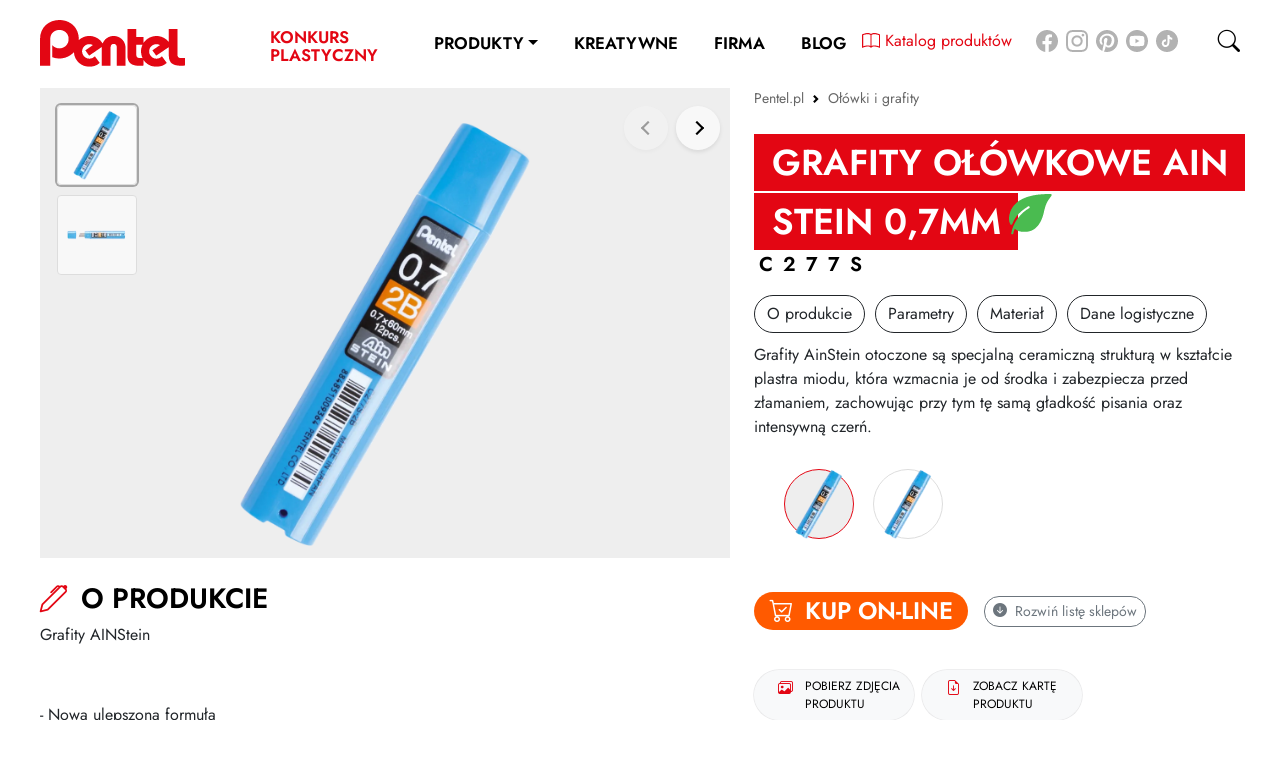

--- FILE ---
content_type: text/html; charset=UTF-8
request_url: https://pentel.pl/p-grafity-olowkowe-ain-stein-0-7mm-336
body_size: 11287
content:
<!doctype html>
<html lang="pl">
  <head>
    <meta charset="utf-8">
    <meta name="viewport" content="width=device-width, initial-scale=1, shrink-to-fit=no">
    
    	    
    <title>Grafity ołówkowe AIN Stein 0,7mm | C277S | Pentel</title>
    <meta name="description" content="Grafity AinStein otoczone są specjalną ceramiczną strukturą w kształcie plastra miodu, która wzmacnia je od środka i zabezpiecza przed złamaniem, zachowując  przy tym tę samą gładkość pisania oraz intensywną czerń.">
        <meta name="robots" content="index, follow" />
    <meta name="google-site-verification" content="FsBERK_rvAHCti1ZYZ8KLqns1lX9b-CLo-FCnOSCH_c" />

    <link rel="icon" href="/img/icons/icon-72x72.png">
    <link rel="alternate icon" href="/img/icons/icon-72x72.png">  
    <link rel="apple-touch-icon" sizes="144x144" href="/img/icons/icon-flat-144x144.png">
    <link rel="apple-touch-icon" sizes="180x180" href="/img/icons/icon-flat-180x180.png">

    <meta name="application-name" content="Pentel">
    <meta name="msapplication-TileImage" content="/img/icons/icon-150x150.png">
    <meta name="msapplication-TileColor" content="#ffffff">
    <meta name="google-site-verification" content="XR23wDSJfabzUKU9CBzvmqzbA6m4E5gVwpuObJpYVhU">


    <meta content="yes" name="apple-mobile-web-app-capable">
    <meta name="apple-mobile-web-app-status-bar-style" content="white">
    <meta name="theme-color" content="#ffffff">
    <link rel="manifest" href="/manifest.json">

    <meta property="og:title" content="Grafity ołówkowe AIN Stein 0,7mm | C277S | Pentel">
    <meta property="og:description" content="Grafity AinStein otoczone są specjalną ceramiczną strukturą w kształcie plastra miodu, która wzmacnia je od środka i zabezpiecza przed złamaniem, zachowując  przy tym tę samą gładkość pisania oraz intensywną czerń.">
    <meta property="og:type" content="website">
    <meta property="og:image" content="https://pentel.pl/img/produkty/C277S/full_img_4883.png">
    <meta name="theme-color" content="#ffffff">
    <link rel="preload" href="/fonts/bootstrap-icons.woff2" as="font" type="font/woff2" crossorigin>
    <link rel="preload" href="/fonts/jost-v6-latin-ext_latin-600.woff2" as="font" type="font/woff2" crossorigin>
    <link rel="preload" href="/fonts/jost-v6-latin-ext_latin-500.woff2" as="font" type="font/woff2" crossorigin>
    <link rel="preload" href="/fonts/jost-v6-latin-ext_latin-regular.woff2" as="font" type="font/woff2" crossorigin>


    <link href="/css/default.min.css?2177996834" rel="stylesheet">
    
<!-- Google Tag Manager -->
<script>(function(w,d,s,l,i){w[l]=w[l]||[];w[l].push({'gtm.start':
new Date().getTime(),event:'gtm.js'});var f=d.getElementsByTagName(s)[0],
j=d.createElement(s),dl=l!='dataLayer'?'&l='+l:'';j.async=true;j.src=
'https://www.googletagmanager.com/gtm.js?id='+i+dl;f.parentNode.insertBefore(j,f);
})(window,document,'script','dataLayer','GTM-W494WDK');</script>
<!-- End Google Tag Manager -->
    
  </head>


  <body class="pentel top ">
<!-- Google Tag Manager (noscript) -->
<noscript><iframe src="https://www.googletagmanager.com/ns.html?id=GTM-W494WDK"
height="0" width="0" style="display:none;visibility:hidden"></iframe></noscript>
<!-- End Google Tag Manager (noscript) -->
    
    







    <svg id="svgicons" style="display:block;width:0;height:0;">

</svg>


<nav class="navbar navbar-expand-lg navbar-light " id="header">
  <div class="container-fluid justify-content-xl-center justify-content-lg-between justify-content-center align-items-center">   
    <a class="navbar-brand" href="/"><img src="/img/pentel-logo2021.svg" alt="Pentel" width="115" height="35.65"></a>
    <button class="navbar-toggler  collapsed" type="button" data-bs-toggle="collapse" data-bs-target="#mainMenu" aria-controls="mainMenu" aria-expanded="false" aria-label="Toggle navigation">
      <a class="navbar-toggler-icon"><span class="bar"></span><span class="bar"></span><span class="bar"></span></a>
    </button>
  <a href="https://www.konkursplastyczny.pl/" target="_blank" class="d-lg-inline-block d-none text-decoration-none konkurs-link ">Konkurs Plastyczny</a>
    <div class="collapse navbar-collapse justify-content-between" id="mainMenu">  
    
      <ul class="navbar-nav mb-2 mb-lg-0">  
        
        <a href="https://www.konkursplastyczny.pl/" target="_blank" class="text-primary d-lg-none d-inline-block me-4 text-decoration-none nav-link ">Konkurs Plastyczny</a>
        <a href="https://pentel.pl/katalog-produktow/" target="_blank" class="text-primary d-lg-none d-inline-block me-4 text-decoration-none nav-link ">Katalog produktów</a>
                
        <li class="nav-item dropdown dropdown-prod nav-item-0  ">
          <a class="nav-link dropdown-toggle" href="#" id="dropdown-prod" data-bs-toggle="dropdown" aria-expanded="false">Produkty</a>
          <ul class="dropdown-menu" id="prodMenu" aria-labelledby="dropdown-prod">
                                                            <li class="spa-block-link cat-link-45 ">
              <figure><picture><source type="image/webp" srcset="/img/menu/_335x/energel_produkty1.webp"><source type="image/jpeg" srcset="/img/menu/_335x/energel_produkty1.jpg"><img src="/img/menu/_335x/energel_produkty1.jpg" alt="Cienkopisy i pióra ENERGEL" loading="lazy"></picture></figure>
              <a class="dropdown-item" href="/c-cienkopisy-i-piora-energel">Cienkopisy i pióra ENERGEL</a>
            </li>
                                                <li class="spa-block-link cat-link-4 ">
              <figure><picture><source type="image/webp" srcset="/img/menu/_335x/dlugopisy.webp"><source type="image/png" srcset="/img/menu/_335x/dlugopisy.png"><img src="/img/menu/_335x/dlugopisy.png" alt="Długopisy" loading="lazy"></picture></figure>
              <a class="dropdown-item" href="/c-dlugopisy">Długopisy</a>
            </li>
                                                <li class="spa-block-link cat-link-7 ">
              <figure><picture><source type="image/webp" srcset="/img/menu/_335x/wklady.webp"><source type="image/png" srcset="/img/menu/_335x/wklady.png"><img src="/img/menu/_335x/wklady.png" alt="Wkłady" loading="lazy"></picture></figure>
              <a class="dropdown-item" href="/c-wklady">Wkłady</a>
            </li>
                                                <li class="spa-block-link cat-link-8 ">
              <figure><picture><source type="image/webp" srcset="/img/menu/_335x/markery.webp"><source type="image/png" srcset="/img/menu/_335x/markery.png"><img src="/img/menu/_335x/markery.png" alt="Markery" loading="lazy"></picture></figure>
              <a class="dropdown-item" href="/c-markery">Markery</a>
            </li>
                                                <li class="spa-block-link cat-link-13 ">
              <figure><picture><source type="image/webp" srcset="/img/menu/_335x/zakreslacze.webp"><source type="image/png" srcset="/img/menu/_335x/zakreslacze.png"><img src="/img/menu/_335x/zakreslacze.png" alt="Zakreślacze" loading="lazy"></picture></figure>
              <a class="dropdown-item" href="/c-zakreslacze">Zakreślacze</a>
            </li>
                                                <li class="spa-block-link cat-link-14 ">
              <figure><picture><source type="image/webp" srcset="/img/menu/_335x/pisaki.webp"><source type="image/png" srcset="/img/menu/_335x/pisaki.png"><img src="/img/menu/_335x/pisaki.png" alt="Cienkopisy i Kaligrafia" loading="lazy"></picture></figure>
              <a class="dropdown-item" href="/c-pisaki">Cienkopisy i Kaligrafia</a>
            </li>
                                                <li class="spa-block-link cat-link-15 ">
              <figure><picture><source type="image/webp" srcset="/img/menu/_335x/weezr-xztt805-bakitny_do-www.webp"><source type="image/jpeg" srcset="/img/menu/_335x/weezr-xztt805-bakitny_do-www.jpg"><img src="/img/menu/_335x/weezr-xztt805-bakitny_do-www.jpg" alt="Korektory" loading="lazy"></picture></figure>
              <a class="dropdown-item" href="/c-korektory">Korektory</a>
            </li>
                                                <li class="spa-block-link cat-link-18 ">
              <figure><picture><source type="image/webp" srcset="/img/menu/_335x/olowki-i-grafity.webp"><source type="image/png" srcset="/img/menu/_335x/olowki-i-grafity.png"><img src="/img/menu/_335x/olowki-i-grafity.png" alt="Ołówki i grafity" loading="lazy"></picture></figure>
              <a class="dropdown-item" href="/c-olowki-i-grafity">Ołówki i grafity</a>
            </li>
                                                <li class="spa-block-link cat-link-19 ">
              <figure><picture><source type="image/webp" srcset="/img/menu/_335x/gumki_zeh_3.webp"><source type="image/png" srcset="/img/menu/_335x/gumki_zeh_3.png"><img src="/img/menu/_335x/gumki_zeh_3.png" alt="Gumki" loading="lazy"></picture></figure>
              <a class="dropdown-item" href="/c-gumki">Gumki</a>
            </li>
                                                <li class="spa-block-link cat-link-20 ">
              <figure><picture><source type="image/webp" srcset="/img/menu/_335x/er153-s_horizontal_1.webp"><source type="image/png" srcset="/img/menu/_335x/er153-s_horizontal_1.png"><img src="/img/menu/_335x/er153-s_horizontal_1.png" alt="Kleje" loading="lazy"></picture></figure>
              <a class="dropdown-item" href="/c-kleje">Kleje</a>
            </li>
                                                <li class="spa-block-link cat-link-21 link-kreatywne">
              <figure><picture><source type="image/webp" srcset="/img/menu/_335x/pastele_do_tkanin_torba.webp"><source type="image/png" srcset="/img/menu/_335x/pastele_do_tkanin_torba.png"><img src="/img/menu/_335x/pastele_do_tkanin_torba.png" alt="Plastyczne i kreatywne" loading="lazy"></picture></figure>
              <a class="dropdown-item" href="/c-plastyczne-i-kreatywne">Plastyczne i kreatywne</a>
            </li>
                                                <li class="spa-block-link cat-link-29 ">
              <figure><picture><source type="image/webp" srcset="/img/menu/_335x/organizacja-dokumentow.webp"><source type="image/png" srcset="/img/menu/_335x/organizacja-dokumentow.png"><img src="/img/menu/_335x/organizacja-dokumentow.png" alt="Organizacja dokumentów" loading="lazy"></picture></figure>
              <a class="dropdown-item" href="/c-organizacja-dokumentow">Organizacja dokumentów</a>
            </li>
                                                <li class="spa-block-link cat-link-36 ">
              <figure><picture><source type="image/webp" srcset="/img/menu/_335x/produkty-upominkowe.webp"><source type="image/png" srcset="/img/menu/_335x/produkty-upominkowe.png"><img src="/img/menu/_335x/produkty-upominkowe.png" alt="Produkty upominkowe" loading="lazy"></picture></figure>
              <a class="dropdown-item" href="/c-produkty-upominkowe">Produkty upominkowe</a>
            </li>
                                                <li class="spa-block-link cat-link-48 ">
              <figure><img src="/img/eco.svg" alt="EKO-RECYCOLOGY" loading="lazy"></figure>
              <a class="dropdown-item" href="/c-eko-recycology">EKO-RECYCOLOGY</a>
            </li>
                                                <li class="spa-block-link cat-link-77 ">
              <figure><img src="/img/wyprawka_1.svg" alt="Wyprawka szkolna" loading="lazy"></figure>
              <a class="dropdown-item" href="/produkty/wyprawka_szkolna">Wyprawka szkolna</a>
            </li>
                                  </ul>
        </li>
                                
                <li class="nav-item  nav-item-1  nav-kreatywnie">
          <a class="nav-link"  aria-current="page" href="/strefa-kreatywna">Kreatywne</a>
                    <svg width="64.3mm" height="22mm" version="1.1" viewBox="0 0 64.3 22" xmlns="http://www.w3.org/2000/svg" xmlns:cc="http://creativecommons.org/ns#" xmlns:dc="http://purl.org/dc/elements/1.1/" xmlns:rdf="http://www.w3.org/1999/02/22-rdf-syntax-ns#" data-llp-composed="true" id="kreatywneanim" class="lazy-line-painter d-lg-block d-none">
            <g fill="none" stroke="#000" stroke-linecap="round" stroke-miterlimit="4.03">
              <g stroke-width=".7">
                <path d="m9.92 7.93s0.46-1.36 3.02-2.37c2.56-1.01 0.889 0.56-0.848 4.13-1.74 3.57-2.91 6.28-2.91 6.28s2.84-6.15 5.25-7.88c2.41-1.74 4.59-1.79 4.59-1.79" data-llp-id="kreatywneanim-0" data-llp-duration="140" data-llp-delay="0" fill-opacity="0" style=""/>
                <path d="m13.4 10.4s0.184 3.4 1.62 4.13c1.44 0.735 2.84-0.0222 2.84-0.0222" data-llp-id="kreatywneanim-1" data-llp-duration="140" data-llp-delay="140" fill-opacity="0" style=""/>
                <path d="m17.9 10.1-1.1 3.84s3.68-4.99 4.04-4.79-0.626 0.97-0.292 2.17c0.334 1.2 0.616 0.927 0.616 0.927" data-llp-id="kreatywneanim-2" data-llp-duration="140" data-llp-delay="280" fill-opacity="0" style=""/>
                <path d="m22.4 12s1.13-0.526 1.76-1.38c0.251-0.34 0.608-1.19 0.307-1.39-0.301-0.2-0.786-0.212-1.37 0.434-0.703 0.779-1.1 1.6-0.935 3.01 0.167 1.4 1.9 0.367 2.37-0.134s1.47-1.54 1.47-1.54" data-llp-id="kreatywneanim-3" data-llp-duration="140" data-llp-delay="420" fill-opacity="0" style=""/>
                <path d="m28.9 9.22s0.251-0.645-0.401-0.735c-0.763-0.105-1.46 0.476-2.31 1.82-0.757 1.2-0.866 2.49-0.064 2.39 0.802-0.1 1.44-0.768 1.6-1 0.167-0.234 1-1.92 1-1.92s-0.937 1.72-0.737 2.38c0.2 0.668 0.601 0.702 1.04 0.401 0.434-0.301 0.902-0.869 0.902-0.869" data-llp-id="kreatywneanim-4" data-llp-duration="140" data-llp-delay="560" fill-opacity="0" style=""/>
                <path d="m33.9 2.91s-3.07 9.82-3.07 10.8 0.668 0.601 1.2 0.234c0.535-0.367 1.34-1.34 1.8-1.87 0.468-0.535 1.34-2.24 1.34-2.24" data-llp-id="kreatywneanim-5" data-llp-duration="140" data-llp-delay="700" fill-opacity="0" style=""/>
                <path d="m29.9 5.55s2.34 0.134 3.57-0.0668c1.24-0.2 3.81-0.935 3.81-0.935" data-llp-id="kreatywneanim-6" data-llp-duration="140" data-llp-delay="840" fill-opacity="0" style=""/>
                <path d="m35.6 8.39s-0.768 1.84-0.468 2.61c0.301 0.768 0.568 0.635 0.835 0.468 0.267-0.167 1.9-3.44 1.9-3.44s-1.11 6.35-1.84 8.08c-0.658 1.57-1.67 3.29-2.51 3.21-0.614-0.0628-0.629-0.62-0.639-0.919-0.0136-0.4 0.473-1.9 1.54-3.63 0.886-1.42 3.14-3.81 3.74-4.28 0.601-0.468 2.2-1.64 2.2-1.64" data-llp-id="kreatywneanim-7" data-llp-duration="140" data-llp-delay="980" fill-opacity="0" style=""/>
                <path d="m40.7 7.75s-0.535 2-0.501 2.61c0.0334 0.601 0.134 0.969 0.367 0.835 0.234-0.134 1.9-3.04 1.9-3.04s-0.234 1.7-0.1 2.2c0.134 0.501 0.267 0.902 0.702 0.568 0.434-0.334 0.668-0.668 0.869-1.2 0.2-0.535 0.835-3.21 0.835-3.21s-0.167 1.44 0.535 1.57c0.702 0.134 1.57-0.1 1.57-0.1" data-llp-id="kreatywneanim-8" data-llp-duration="140" data-llp-delay="1120" fill-opacity="0" style=""/>
                <path d="m48 6.48s-0.802 1.8-1.07 2.87c-0.267 1.07-0.267 1.34-0.267 1.34s0.533-1.63 0.912-2.25c0.379-0.619 0.859-1.17 1.34-1.42 0.608-0.323 0.986-0.031 1.06 0.399 0.111 0.694-0.648 1.7-1.24 2.57-0.504 0.745-0.184 1.26 0.25 1.19 0.434-0.0668 1.71-1.39 1.97-1.82 0.267-0.434 0.768-1.07 0.768-1.07" data-llp-id="kreatywneanim-9" data-llp-duration="140" data-llp-delay="1260" fill-opacity="0" style=""/>
                <path d="m52 8.62s1.04-0.762 1.34-1.43c0.301-0.668 0.562-1.58-0.0057-1.34-0.568 0.234-1.07 0.719-1.28 1.32-0.2 0.601-0.529 1.72-0.262 2.25 0.267 0.535 0.59 0.789 1.4 0.468 1.31-0.517 2.37-2.64 2.37-2.64" data-llp-id="kreatywneanim-10" data-llp-duration="140" data-llp-delay="1400" fill-opacity="0" style=""/>
                <path d="m4.77 9.48-3.13-1.17" data-llp-id="kreatywneanim-11" data-llp-duration="140" data-llp-delay="1540" fill-opacity="0" style=""/>
                <path d="m4.68 13.1-3.37 0.625" data-llp-id="kreatywneanim-12" data-llp-duration="140" data-llp-delay="1680" fill-opacity="0" style=""/>
                <path d="m5.66 16.2-1.73 2.65" data-llp-id="kreatywneanim-13" data-llp-duration="140" data-llp-delay="1820" fill-opacity="0" style=""/>
                <path d="m7.89 21s18.5-6.38 33.1-7.04c14.6-0.661 21.3 0.0992 21.3 0.0992" data-llp-id="kreatywneanim-14" data-llp-duration="140" data-llp-delay="1960" fill-opacity="0" style=""/>
              </g>
              <path transform="matrix(.774 0 0 .756 -14.1 -77)" d="m101 111-3.84-0.699-1.76 3.5-0.522-3.87-3.87-0.594 3.52-1.69-0.63-3.86 2.7 2.82 3.48-1.79-1.85 3.44z" data-llp-id="kreatywneanim-15" data-llp-duration="140" data-llp-delay="2100" fill-opacity="0" style=""/>
            </g>
          </svg>   

                  </li>
                                
                <li class="nav-item dropdown dropdown-nav nav-item-2  ">
          <a class="nav-link" id="dropdown-52" aria-current="page" href="/a-o-firmie">Firma</a>
                    <ul class="dropdown-menu show" id="subMenu52"  aria-labelledby="dropdown-52">
                        <li class="spa-block-link cat-link-62 ">
              <a class="dropdown-item" href="/a-o-firmie">O firmie</a>
            </li>
                        <li class="spa-block-link cat-link-56 ">
              <a class="dropdown-item" href="/certyfikaty">Certyfikaty</a>
            </li>
                        <li class="spa-block-link cat-link-57 ">
              <a class="dropdown-item" href="/dystrybucja">Dystrybucja</a>
            </li>
                        <li class="spa-block-link cat-link-65 ">
              <a class="dropdown-item" href="/kontakt">Kontakt</a>
            </li>
                      </ul>       

                  </li>
                                
                <li class="nav-item  nav-item-3  nav-item-last ">
          <a class="nav-link"  aria-current="page" href="/blog">Blog</a>
                  </li>
                      </ul>
                </div>


    <div class="nav-social-icons m-0 d-lg-block d-none">
      <p class="goto-social-media mt-4"><a href="https://pentel.pl/katalog-produktow/" target="_blank" class="d-inline-block me-4 text-decoration-none"><img src="/img/cat-ico.svg" class="ks" width="18" height="18"> <span class="vm">Katalog produktów</span></a><a href="https://www.facebook.com/PentelPolska/" target="_blank" class="me-2 d-xl-inline-block d-none"><img src="/img/facebook.svg" class="img ico" width="30" height="30"></a><a href="https://www.instagram.com/pentelpolska/" target="_blank" class="me-2 d-xl-inline-block d-none"><img src="/img/ig.svg" class="img ico" width="30" height="30"></a><a href="https://pl.pinterest.com/PentelPolska/" target="_blank" class="me-2 d-xl-inline-block d-none"><img src="/img/pinterest-round-logo.svg" class="img ico" width="30" height="30"></a><a href="https://www.youtube.com/channel/UC_8EairGRgxrwaL63KJuAsQ" target="_blank" class="me-2 d-xl-inline-block d-none"><img src="/img/yt_circle_1.svg" class="img ico" width="30" height="30"></a><a href="https://www.tiktok.com/@pentelpolska?is_from_webapp=1&sender_device=pc" target="_blank" class="me-2 d-xl-inline-block d-none"><img src="/img/tiktok.svg" class="img ico" width="30" height="30"></a></p>
    </div>



    <a href="" class="d-flex goto-search">
      <i class="bi bi-search"></i>
    </a>   
    
  </div>




</nav>
<div id="search-machine" class="search-overlay hide bg-gray2">
  <a href="#" class="search-close"><span class="del-bar rounded"></span><span class="del-bar rounded"></span></a>
  <form class="search-form" action="/produkty">
    <div class="form-row"><input class="form-control form-search-input" name="query" id="qs" type="search" placeholder="Szukaj..." aria-label="Search"></div>
    <button type="submit" class="btn btn-primary d-none">Submit</button>
  </form>







  <div class="products-list mx-3 px-lg-5 thin-scrollbar" id="searchResults">


    <template>
      <div class="product-item">
        <a href="/p-cienkopis-kulkowy-0-5-mm-1" class="spa-link">
          <div class="product-item-wrap">
            <figure class="main">
              <picture>
                <source type="image/webp" srcset="/img/produkty/BLN105/_500x500t/full_img_1230.webp">
                <source type="image/png" srcset="/img/produkty/BLN105/_500x500t/full_img_1230.png">
                <img src="/img/produkty/BLN105/_500x500t/full_img_1230.png" alt="" id="img1" loading="lazy">
              </picture>
            </figure>
            <div class="product-list-variants swiper-container m-100 swiper-container-initialized swiper-container-horizontal swiper-container-pointer-events">
              <div class="swiper-wrapper" style="transform: translate3d(0px, 0px, 0px);" id="swiper-wrapper-87457472ac54413f" aria-live="polite">
                <div class="swiper-slide swiper-slide-active" style="width: 56.4px;" role="group" aria-label="1 / 3">
                  <figure class="active">
                    <picture>
                      <source type="image/webp" srcset="/img/produkty/BLN105/_100x100/full_img_1230.webp">
                      <source type="image/png" srcset="/img/produkty/BLN105/_100x100/full_img_1230.png">
                      <img src="/img/produkty/BLN105/_100x100/full_img_1230.png" alt="" data-id="1" class="me-2" loading="lazy">
                    </picture>
                  </figure>
                </div>
                <div class="swiper-slide swiper-slide-next" style="width: 56.4px;" role="group" aria-label="2 / 3">
                  <figure>
                    <picture>
                      <source type="image/webp" srcset="/img/produkty/BLN105/_100x100/full_img_1239.webp">
                      <source type="image/png" srcset="/img/produkty/BLN105/_100x100/full_img_1239.png">
                      <img src="/img/produkty/BLN105/_100x100/full_img_1239.png" alt="" data-id="2" class="me-2" loading="lazy">
                    </picture>
                  </figure>
                </div>
                <div class="swiper-slide" style="width: 56.4px;" role="group" aria-label="3 / 3">
                  <figure>
                    <picture>
                      <source type="image/webp" srcset="/img/produkty/BLN105/_100x100/full_img_1252.webp">
                      <source type="image/png" srcset="/img/produkty/BLN105/_100x100/full_img_1252.png">
                      <img src="/img/produkty/BLN105/_100x100/full_img_1252.png" alt="" data-id="3" class="me-2" loading="lazy">
                    </picture>
                  </figure>
                </div>
              </div>
              <span class="swiper-notification" aria-live="assertive" aria-atomic="true"></span>
            </div>
          </div>
          <div>
            <div><b>BLN105</b></div>
            <div class="custom-name-height">Cienkopis kulkowy 0,5 mm</div>
          </div>
        </a>
      </div>

    </template>


  </div>

</div>


<div id="mainView" class="main-view" data-cat="18" data-cat-link="/c-olowki-i-grafity" data-slang="0" data-product-url="p-grafity-olowkowe-ain-stein-0-7mm-336">
<div class="container-fluid">
  <section class="product pt-2 pb-4" id="productSection" data-color="" data-product-id="95" data-variant-id="336">

    <div class="row">

      <div class="col-md-5">
        <nav id="breadcrumb" style="--bs-breadcrumb-divider: url(&#34;data:image/svg+xml,%3Csvg xmlns='http://www.w3.org/2000/svg' width='8' height='8'%3E%3Cpath d='M2.5 0L1 1.5 3.5 4 1 6.5 2.5 8l4-4-4-4z' fill='currentColor'/%3E%3C/svg%3E&#34;);" aria-label="breadcrumb">
  <ol class="breadcrumb small" vocab="https://schema.org/" typeof="BreadcrumbList">
    <li class="breadcrumb-item">
      <a href="/" class="home spa-link"><span>Pentel.pl</span></a>
    </li>
                <li class="breadcrumb-item dropdown active" property="itemListElement" typeof="ListItem">
      <a property="item" typeof="WebPage" href="/c-olowki-i-grafity" class="spa-link dropdown-toggle sel"><span property="name">Ołówki i grafity</span></a>
      <meta property="position" content="2">
      <ul class="dropdown-menu small" data-level=0>
                <li><a class="spa-link dropdown-item" href="/szkolno-biurowe">Produkty szkolno-biurowe</a></li>
                <li><a class="spa-link dropdown-item" href="/c-cienkopisy-i-piora-energel">Cienkopisy i pióra ENERGEL</a></li>
                <li><a class="spa-link dropdown-item" href="/c-dlugopisy">Długopisy</a></li>
                <li><a class="spa-link dropdown-item" href="/c-wklady">Wkłady</a></li>
                <li><a class="spa-link dropdown-item" href="/c-markery">Markery</a></li>
                <li><a class="spa-link dropdown-item" href="/c-zakreslacze">Zakreślacze</a></li>
                <li><a class="spa-link dropdown-item" href="/c-pisaki">Cienkopisy i Kaligrafia</a></li>
                <li><a class="spa-link dropdown-item" href="/c-korektory">Korektory</a></li>
                <li><a class="spa-link dropdown-item active" href="/c-olowki-i-grafity">Ołówki i grafity</a></li>
                <li><a class="spa-link dropdown-item" href="/c-gumki">Gumki</a></li>
                <li><a class="spa-link dropdown-item" href="/c-kleje">Kleje</a></li>
                <li><a class="spa-link dropdown-item" href="/c-plastyczne-i-kreatywne">Plastyczne i kreatywne</a></li>
                <li><a class="spa-link dropdown-item" href="/c-organizacja-dokumentow">Organizacja dokumentów</a></li>
                <li><a class="spa-link dropdown-item" href="/c-produkty-upominkowe">Produkty upominkowe</a></li>
                <li><a class="spa-link dropdown-item" href="/c-eko-recycology">EKO-RECYCOLOGY</a></li>
                <li><a class="spa-link dropdown-item" href="/produkty/wyprawka_szkolna">Wyprawka szkolna</a></li>
              </ul>
         
    </li>

    
  </ol>

</nav>


        <div class="sticky mt-4" id="prod_right">
                                                  <h1 class="red-bg-title position-relative">Grafity ołówkowe AIN Stein 0,7mm <div class="eco-ico"><img src="/img/eco.svg" title="Ekologiczność: 100%" data-bs-toggle="tooltip" class="img d-block" alt="EKO" /></div>                      </h1> 
          <h5 class="product-code">C277S</h5>

          

          <div class="product-nav pt-3 pb-0" id="prod_menu"><div>
            <a href="#o_produkcie" class="btn btn-outline-dark">O produkcie</a></div><div>
                        <a href="#parametry" class="btn btn-outline-dark">Parametry</a></div><div>
            <a href="#material" class="btn btn-outline-dark">Materiał</a></div><div>
            <a href="#logistyka" class="btn btn-outline-dark">Dane logistyczne</a></div>
                      </div>

          <div class="shortdescription" id="short_desc">
            Grafity AinStein otoczone są specjalną ceramiczną strukturą w kształcie plastra miodu, która wzmacnia je od środka i zabezpiecza przed złamaniem, zachowując  przy tym tę samą gładkość pisania oraz intensywną czerń.
                      </div>

                    <div class="product-variants swiper-container">
            <div class="swiper-wrapper">
                            <div class="swiper-slide swiper-slide-active" data-num="0">
                <figure class="active">
                  <a href="/p-grafity-olowkowe-ain-stein-0-7mm-336" class="spa-link"><picture><source type="image/webp" srcset="/img/produkty/C277S/_100x100/full_img_4883.webp"><source type="image/png" srcset="/img/produkty/C277S/_100x100/full_img_4883.png"><img src="/img/produkty/C277S/_100x100/full_img_4883.png" alt=""></picture></a>
                  <figcaption></figcaption>
                </figure>
              </div>
                            <div class="swiper-slide">
                <figure>
                  <a href="/p-grafity-olowkowe-ain-stein-0-7mm-337" class="spa-link"><picture><source type="image/webp" srcset="/img/produkty/C277S/_100x100/full_img_4883.webp"><source type="image/png" srcset="/img/produkty/C277S/_100x100/full_img_4883.png"><img src="/img/produkty/C277S/_100x100/full_img_4883.png" alt=""></picture></a>
                  <figcaption></figcaption>
                </figure>
              </div>
                          </div>
                        <div class="swiper-button-next swiper-button-white"></div>
            <div class="swiper-button-prev swiper-button-white"></div>
                        
          </div>
          
                    <div class="pt-1 pb-4 ">
            <div class="d-flex align-items-center mt-2">
              <h4 class="hand shops-toggle black-title fs-4 my-3 rounded-pill" id="h_kup"><i class="bi bi-cart-check"></i> Kup on-line</h4> 
              <a href="#" class="shops-toggle  btn btn-sm btn-outline-secondary ms-3 small d-none d-sm-inline mb-0"><i class="bi bi-arrow-down-circle-fill me-1"></i> <span class="shops-collapsed">Rozwiń</span> <span class="shops-expanded">Zwiń</span> listę sklepów</span></a></div>
            <div class="shops-list">
            <table class="table">
              <tbody>
                                <tr>
                  <td class="ps-0"><a href="https://espryciarze.pl/pl/product/94339,grafity-olowkowe-pentel-ain-stein-0-7-2b" data-sklep-id="21236" data-sklep="28" data-wariant-id="336" target="_blank" rel="nofollow" class="text-decoration-none"><i class="bi bi-bag-plus-fill"></i> Kup Grafity ołówkowe AIN Stein 0,7mm w ESPRYCIARZE.PL</a></td>
                  <td class="text-end small"><i class="bi bi-info-circle" data-bs-html="true" title="Koszt dostawy od 19.99 zł<br>Bezpłatna dostawa<br>od 250 zł" data-bs-toggle="tooltip"></i></td>
                  <td class="text-end pe-0"><a href="https://espryciarze.pl/pl/search?query=pentel" data-sklep-sid="28" data-bs-toggle="tooltip" title="Więcej produktów Pentel w sklepie ESPRYCIARZE.PL" target="_blank" rel="nofollow" class="text-decoration-none text-dark"><img src="/img/sklepy/espryciarze_pl.png" width="70" style="max-height:25px"></td>
                </tr>
                                <tr>
                  <td class="ps-0"><a href="https://eazbiuro.pl/pl/product/94339,grafity-olowkowe-pentel-ain-stein-0-7-2b" data-sklep-id="14491" data-sklep="7" data-wariant-id="336" target="_blank" rel="nofollow" class="text-decoration-none"><i class="bi bi-bag-plus-fill"></i> Kup Grafity ołówkowe AIN Stein 0,7mm w A-Z Biuro</a></td>
                  <td class="text-end small"><i class="bi bi-info-circle" data-bs-html="true" title="Koszt dostawy od 11.99 zł<br>Bezpłatna dostawa<br>od 250 zł" data-bs-toggle="tooltip"></i></td>
                  <td class="text-end pe-0"><a href="https://eazbiuro.pl/pl/producer/pentel,36483" data-sklep-sid="7" data-bs-toggle="tooltip" title="Więcej produktów Pentel w sklepie A-Z Biuro" target="_blank" rel="nofollow" class="text-decoration-none text-dark"><img src="/img/sklepy/az_biuro_logo.png" width="70" style="max-height:25px"></td>
                </tr>
                                <tr>
                  <td class="ps-0"><a href="https://forumwloclawek.com.pl/pl/product/7690,grafity-olowkowe-pentel-ain-stein-c277s-0-7-mm-2b" data-sklep-id="19611" data-sklep="25" data-wariant-id="336" target="_blank" rel="nofollow" class="text-decoration-none"><i class="bi bi-bag-plus-fill"></i> Kup Grafity ołówkowe AIN Stein 0,7mm w FORUM Włocławek</a></td>
                  <td class="text-end small"><i class="bi bi-info-circle" data-bs-html="true" title="Koszt dostawy od 12.99 zł<br>Bezpłatna dostawa<br>od 150 zł" data-bs-toggle="tooltip"></i></td>
                  <td class="text-end pe-0"><a href="https://forumwloclawek.com.pl/pl/producer/pentel-poland,459" data-sklep-sid="25" data-bs-toggle="tooltip" title="Więcej produktów Pentel w sklepie FORUM Włocławek" target="_blank" rel="nofollow" class="text-decoration-none text-dark"><img src="/img/sklepy/forum_wloclawek.png" width="70" style="max-height:25px"></td>
                </tr>
                                <tr>
                  <td class="ps-0"><a href="https://dlabiura24.pl/grafity-do-olowka-pentel-c277s-ain-stein-2b-07mm" data-sklep-id="18552" data-sklep="18" data-wariant-id="336" target="_blank" rel="nofollow" class="text-decoration-none"><i class="bi bi-bag-plus-fill"></i> Kup Grafity ołówkowe AIN Stein 0,7mm w dlabiura24</a></td>
                  <td class="text-end small"><i class="bi bi-info-circle" data-bs-html="true" title="Koszt dostawy od 14.90 zł<br>Bezpłatna dostawa<br>od 250 zł" data-bs-toggle="tooltip"></i></td>
                  <td class="text-end pe-0"><a href="https://dlabiura24.pl/marki/pentel" data-sklep-sid="18" data-bs-toggle="tooltip" title="Więcej produktów Pentel w sklepie dlabiura24" target="_blank" rel="nofollow" class="text-decoration-none text-dark"><img src="/img/sklepy/dla-biura-logo.svg" width="70" style="max-height:25px"></td>
                </tr>
                                <tr>
                  <td class="ps-0"><a href="https://paperconcept.pl/pl/wklady-do-olowkow/14560-grafity-do-olowka-ain-stein-pentel-07-mm-2b.html" data-sklep-id="17535" data-sklep="19" data-wariant-id="336" target="_blank" rel="nofollow" class="text-decoration-none"><i class="bi bi-bag-plus-fill"></i> Kup Grafity ołówkowe AIN Stein 0,7mm w Paper Concept</a></td>
                  <td class="text-end small"><i class="bi bi-info-circle" data-bs-html="true" title="Koszt dostawy od 12.50 zł<br>Bezpłatna dostawa<br>od 100 zł" data-bs-toggle="tooltip"></i></td>
                  <td class="text-end pe-0"><a href="https://paperconcept.pl/pl/szukaj?s=pentel" data-sklep-sid="19" data-bs-toggle="tooltip" title="Więcej produktów Pentel w sklepie Paper Concept" target="_blank" rel="nofollow" class="text-decoration-none text-dark"><img src="/img/sklepy/pc-logo-mono.png" width="70" style="max-height:25px"></td>
                </tr>
                                <tr>
                  <td class="ps-0"><a href="https://rabatowi.pl/pl/product/49287,grafity-pentel-ainstein-0-7-2b-wzmocnione-fiolka?currency=PLN" data-sklep-id="17920" data-sklep="9" data-wariant-id="336" target="_blank" rel="nofollow" class="text-decoration-none"><i class="bi bi-bag-plus-fill"></i> Kup Grafity ołówkowe AIN Stein 0,7mm w Rabatowi.pl</a></td>
                  <td class="text-end small"><i class="bi bi-info-circle" data-bs-html="true" title="Koszt dostawy od 12.99 zł<br>Bezpłatna dostawa<br>od 200 zł" data-bs-toggle="tooltip"></i></td>
                  <td class="text-end pe-0"><a href="https://rabatowi.pl/pl/producer/pentel,127767" data-sklep-sid="9" data-bs-toggle="tooltip" title="Więcej produktów Pentel w sklepie Rabatowi.pl" target="_blank" rel="nofollow" class="text-decoration-none text-dark"><img src="/img/sklepy/rabatowi_blue.png" width="70" style="max-height:25px"></td>
                </tr>
                                <tr>
                  <td class="ps-0"><a href="https://www.zielone-biuro.pl/pl/product/49287,grafity-pentel-ainstein-0-7-2b-wzmocnione-fiolka" data-sklep-id="14935" data-sklep="10" data-wariant-id="336" target="_blank" rel="nofollow" class="text-decoration-none"><i class="bi bi-bag-plus-fill"></i> Kup Grafity ołówkowe AIN Stein 0,7mm w Zielone-biuro.pl</a></td>
                  <td class="text-end small"><i class="bi bi-info-circle" data-bs-html="true" title="Koszt dostawy od 12.99 zł<br>Bezpłatna dostawa<br>od 200 zł" data-bs-toggle="tooltip"></i></td>
                  <td class="text-end pe-0"><a href="https://www.zielone-biuro.pl/pl/producer/pentel,15906" data-sklep-sid="10" data-bs-toggle="tooltip" title="Więcej produktów Pentel w sklepie Zielone-biuro.pl" target="_blank" rel="nofollow" class="text-decoration-none text-dark"><img src="/img/sklepy/zielone_biuro.png" width="70" style="max-height:25px"></td>
                </tr>
                                <tr>
                  <td class="ps-0"><a href="https://haay.pl/wklady-pentel-c277s-do-olowka-ain-stein-2b-07mm" data-sklep-id="20971" data-sklep="27" data-wariant-id="336" target="_blank" rel="nofollow" class="text-decoration-none"><i class="bi bi-bag-plus-fill"></i> Kup Grafity ołówkowe AIN Stein 0,7mm w Haay.pl</a></td>
                  <td class="text-end small"><i class="bi bi-info-circle" data-bs-html="true" title="Koszt dostawy od 15.90 zł<br>Bezpłatna dostawa<br>od 250 zł" data-bs-toggle="tooltip"></i></td>
                  <td class="text-end pe-0"><a href="https://haay.pl/szukaj?qs=pentel&x=46&y=37" data-sklep-sid="27" data-bs-toggle="tooltip" title="Więcej produktów Pentel w sklepie Haay.pl" target="_blank" rel="nofollow" class="text-decoration-none text-dark"><img src="/img/sklepy/logo_header.png" width="70" style="max-height:25px"></td>
                </tr>
                                <tr>
                  <td class="ps-0"><a href="https://www.tintadlaplastykow.pl/shop/15432/wklady-do-oloacutewkoacutew-pentel-ain-stein#32756814" data-sklep-id="11958" data-sklep="2" data-wariant-id="336" target="_blank" rel="nofollow" class="text-decoration-none"><i class="bi bi-bag-plus-fill"></i> Kup Grafity ołówkowe AIN Stein 0,7mm w Tinta Dla Plastyków</a></td>
                  <td class="text-end small"><i class="bi bi-info-circle" data-bs-html="true" title="Koszt dostawy od 8.90 zł<br>Bezpłatna dostawa<br>od 400 zł" data-bs-toggle="tooltip"></i></td>
                  <td class="text-end pe-0"><a href="https://www.tintadlaplastykow.pl/pentel" data-sklep-sid="2" data-bs-toggle="tooltip" title="Więcej produktów Pentel w sklepie Tinta Dla Plastyków" target="_blank" rel="nofollow" class="text-decoration-none text-dark"><img src="/img/sklepy/tinta-logo-color.svg" width="70" style="max-height:25px"></td>
                </tr>
                              </tbody>
            </table>
            </div>
          </div>
          
                    
          

          <div class="product-buttons pb-4 row g-2">

            <div class="col-4 col-md-auto"><a href="#" class="btn btn-light btn-get-photos"><i class="bi bi-images"></i> Pobierz zdjęcia produktu</a></div>
            <div class="col-4 col-md-auto"><a href="?pdf=1" class="btn btn-light" target="_blank"><i class="bi bi-file-earmark-arrow-down"></i> Zobacz kartę produktu</a></div>
          </div>






        </div>




      </div>
            <div class="col-md-7 order-md-first">

        <div class="">
          <div class="product-gallery-container">

            <div class="swiper-container product-gallery-top">
                            <div class="swiper-wrapper">
                                                <div class="swiper-slide photo-main">
                                                                          <a href="/img/produkty/C277S/__2000x2000t/full_img_4883.webp" class="lightbox"><picture><source type="image/webp" srcset="/img/produkty/C277S/_1000x1000t/full_img_4883.webp"><source type="image/png" srcset="/img/produkty/C277S/_1000x1000t/full_img_4883.png"><img src="/img/produkty/C277S/_1000x1000t/full_img_4883.png" alt="" class=""></picture></a>
                                                          </div>
                                                <div class="swiper-slide photo-other">
                                                                          <a href="/img/produkty/C277S/__2000x2000t/full_img_1622_s.webp" class="lightbox"><picture><source type="image/webp" srcset="/img/produkty/C277S/_1000x1000/full_img_1622_s.webp"><source type="image/png" srcset="/img/produkty/C277S/_1000x1000/full_img_1622_s.png"><img src="/img/produkty/C277S/_1000x1000/full_img_1622_s.png" alt="" class="cover"></picture></a>
                                                          </div>
                                              </div>
                            <div class="swiper-button-next swiper-button-white"></div>
              <div class="swiper-button-prev swiper-button-white"></div>
                                        </div>

            
            <div class="swiper-container product-gallery-thumbs d-none d-md-block">
              <div class="swiper-wrapper">
                                <div class="swiper-slide"><figure><picture><source type="image/webp" srcset="/img/produkty/C277S/_100x100/full_img_4883.webp"><source type="image/png" srcset="/img/produkty/C277S/_100x100/full_img_4883.png"><img src="/img/produkty/C277S/_100x100/full_img_4883.png" alt=""></picture></figure></div>
                                <div class="swiper-slide"><figure><picture><source type="image/webp" srcset="/img/produkty/C277S/_100x100/full_img_1622_s.webp"><source type="image/png" srcset="/img/produkty/C277S/_100x100/full_img_1622_s.png"><img src="/img/produkty/C277S/_100x100/full_img_1622_s.png" alt=""></picture></figure></div>
                              </div>
            </div>
            
          </div>
        </div>


        <div class="product-info pt-4 pe-lg-5">


                    
          <a class="anchor" id="o_produkcie"></a>
          <div class="mb-5">
            <h4 class="black-title fs-3" id="h_prod"><i class="bi bi-pen"></i> O produkcie</h4>
            <div class="text-justify"><p class="MsoNormal"><span >Grafity AINStein</span></p>
<p class="MsoNormal"><span >&nbsp;</span></p>
<p class="MsoNormal"><span >- Nowa ulepszona formuła</span></p>
<p class="MsoNormal"><span >- 10% mocniejsze od obecnych grafitów</span></p>
<p class="MsoNormal"><span >- Gładsze od większości grafitów na rynku</span></p>
<p class="MsoNormal"><span >- Dostępne w&nbsp;grubościach: 0,7mm</span></p>
<p class="MsoNormal"><span >- Twardość: 2B, HB </span></p>
<p class="MsoNormal"><span >&nbsp;</span></p>
<p class="MsoNormal"><span >Grafity AinStein otoczone są specjalną ceramiczną strukturą w&nbsp;kształcie plastra miodu, która wzmacnia je od środka i&nbsp;zabezpiecza przed złamaniem, zachowując &nbsp;przy tym tę samą gładkość pisania oraz intensywną czerń.</span></p>
<p class="MsoNormal"><span >&nbsp;</span></p>
<p><br></p></div>
          </div>

          
                              <a class="anchor" id="parametry"></a>
          <div class="mb-5">
            <h4 class="black-title fs-3"><i class="bi bi-sliders"></i> Parametry</h4>
            <p>Podstawowe parametry produktu:</p>
            <table class="table">
              <tbody>
                              
                                          <tr title="7"><td class="ps-0 w-50"><b>Symbol produktu</b></td><td>C277S-2B</td></tr>
                                                        

                
                                                	<tr><td class="ps-0 w-50"><b>Adres Producenta</b></td><td>Pentel Co., Ltd.; 7-2, Koamicho, Nihonbashi, Chuo-ku Tokyo; Japan
                      <br><a href="https://www.pentelworld.com" target="_blank">www.pentelworld.com</a>                                            </td></tr>
                                
                	<tr><td class="ps-0 w-50"><b>Kontakt w UE</b></td><td><p>Pentel Poland Sp. z o.o.<br>ul. Ziołowa 1<br>86031 Osielsko<br>tel. 0-52 323-55-00<br><a href="mailto:biuro@pentel.pl" target="_blank">biuro@pentel.pl</a><br><a href="https://www.pentel.pl" target="_blank">www.pentel.pl</a><br></p></td></tr>
              </tbody>
            </table>
          </div>
          
                              <a class="anchor" id="material"></a>
          <div class="mb-5">
            <h4 class="black-title fs-3"><i class="bi bi-layers"></i> Materiał</h4>
            <table class="table">
              <tbody>
                              
                                          <tr title="6"><td class="ps-0 w-50"><b>Ekologiczność</b></td><td>100 %</td></tr>
                            

              </tbody>
            </table>
          </div>
           
                              <a class="anchor" id="logistyka"></a>
          <div class="mb-4">
            <h4 class="black-title fs-3"><i class="bi bi-box-seam"></i> Dane logistyczne</h4>
            <p>Opakowania:</p>
            <table class="table">
              <tbody>
                              
                                          <tr title="8"><td class="ps-0 w-50"><b>Opakowanie jednostkowe</b></td><td>12 szt.</td></tr>
                                                        <tr title="9"><td class="ps-0 w-50"><b>Opakowanie zbiorcze</b></td><td>1728 szt.</td></tr>
                            

              </tbody>
            </table>
          </div>
           


          <p>Kod kreskowy</p>
          <table class="table">
            <tbody>
                            <tr><td><b>C277S-2B</b></td><td class="w-25">0884851009364</td><td class="w-25"></td></tr>
                            <tr><td><b>C277S-HB</b></td><td class="w-25">0884851009340</td><td class="w-25"></td></tr>
                          </tbody>
          </table>


        </div>




      </div>

    </div>


  </section>
  <div class="quick-cart">
  <div class="close-qc qc-close"><span class="del-bar rounded"></span><span class="del-bar rounded"></span></div>
  <div class="wrap ps-md-5 ps-2 pe-2 pt-4">
    <h2 class="h3 redp-bg-title">Koszyk</h2>
    <form action="" method="post" id="cart_form">    
      <div class="qc-prod-list mt-4 pe-3">




      </div>
    </form>
    <!-- /qc-prod-list-->
  </div>
  <!-- /wrap-->
  <div class="px-md-5 px-2 pt-3 bg-light text-center">
    <div class="row mb-1">
      <div class="col-8 text-start">
        <p>Koszt dostawy: </p>
      </div>
      <div class="col text-end"><span class="fw-bold">6,00 zł</span></div>
    </div>
    <div class="row mb-3">
      <div class="col-8 text-start">
        <p class="fs-3">Wartość zamówienia: </p>
      </div>
      <div class="col text-end"><span class="fw-bold fs-3">78,00 zł</span></div>
    </div>
    <div class="row">
      <div class="col-sm-6 mb-sm-0 mb-2"><a href="" class="btn btn-primary btn-arrow-red">Przejdź do koszyka</a></div>
      <div class="col-sm-6"><a href="@" class="btn btn-secondary btn-arrow-nobg qc-close">kontynuuj zakupy</a></div>
    </div>
  </div>
</div>
<!-- /qc -->
<div class="overlay"></div>  
</div>
</div> 
<div class="container-fluid">
  
  <footer class="py-4">

<div class="row">
      <div class="col-12 col-xxl-2 col-lg-3 col-md-12" data-aos="fade-up" data-aos-duration="400" data-aos-delay="100">
        <div class="py-3">
          <img src="/img/pentel-logo2021.svg" alt="Pentel" class="img mb-3" width="80" height="25">
          <p class="fs-4-">PENTEL POLAND Sp. z o.o.<br>ul. Ziołowa 1,86-031 Osielsko<br>NIP: 521-27-96-710<br>tel. 52-323-55-00</p>
        </div>
      </div>

      <div class="col-6 col-xxl-2 col-lg-3 col-md-6" data-aos="fade-up" data-aos-duration="400" data-aos-delay="200">
        <div class="p-md-3">
          <h4 class="h5 text-uppercase">Informacje</h4>
          <p>                          <a href="/a-o-firmie" class="d-block my-1 text-decoration-none spa-link">O firmie</a>
                        <a href="/certyfikaty" class="d-block my-1 text-decoration-none spa-link">Certyfikaty</a>
                        <a href="/kontakt" class="d-block my-1 text-decoration-none spa-link">Kontakt</a>
                        <a href="/a-polityka-prywatnosci" class="d-block my-1 text-decoration-none spa-link">Polityka prywatności</a>
                        <a href="/pobierz" class="d-block my-1 text-decoration-none spa-link">Pobierz zdjęcia</a>
              <a href="/api/csv" class="d-block my-1 text-decoration-none">Pobierz CSV</a>
  </p>
        </div>
      </div>


      <div class="col-6 col-xxl-2 col-lg-3 col-md-6" data-aos="fade-up" data-aos-duration="400" data-aos-delay="300">
        <div class="p-md-3">
          <h4 class="h5 text-uppercase">Dystrybucja</h4>
          <p><a href="/dystrybucja" class="dyst spa-link"><img src="/img/map_of_poland.svg" class="img" width="123" height="114"><i class="bi bi-geo-alt-fill"></i></a></p>
        </div>
      </div>

      <div class="col-6 col-xxl-2 col-lg-3 col-md-6 d-lg-none d-block" data-aos="fade-up" data-aos-duration="400" data-aos-delay="400">
        <div class="p-md-3">
          <h4 class="h5 text-uppercase">Social media</h4>
          <p class="goto-social-media mt-4 d-flex justify-content-between">
            <a href="https://www.facebook.com/PentelPolska/" target="_blank" class="me-1"><img src="/img/facebook.svg" class="img ico" width="26" height="26"></a>
            <a href="https://www.youtube.com/channel/UC_8EairGRgxrwaL63KJuAsQ" target="_blank" class="me-1"><img src="/img/yt_circle_1.svg" class="img ico" width="26" height="26"></a>
            <a href="https://www.instagram.com/pentelpolska/" target="_blank" class="me-1"><img src="/img/ig.svg" class="img ico" width="26" height="26"></a>
<a href="https://pl.pinterest.com/PentelPolska/" target="_blank" class="me-1"><img src="/img/pinterest-round-logo.svg" class="img ico" width="26" height="26"></a>
<a href="https://www.tiktok.com/@pentelpolska" target="_blank" class="me-0"><img src="/img/tiktok.svg" class="img ico" width="26" height="26"></a>


          </p>
</div>
</div>
      <div class="offset-xxl-2  col-6 col-xxl-4 col-lg-3 text-lg-end" data-aos="fade-up" data-aos-duration="400" data-aos-delay="500">
        <div class="p-md-3">
          <p class="mb-2"><a href="mailto:biuro@pentel.pl" class="fs-5 fw-bold mail text-decoration-none"><i class="bi bi-envelope-fill text-red me-1"></i> biuro@pentel.pl</a></p>
          <p class="mb-2"><a href="tel:523235500" class="fs-5 fw-bold tel text-decoration-none"><i class="bi bi-telephone-fill text-red me-1"></i> (52) 323-55-00</a></p>

<p class="small muted text-end text-muted mt-4 nw">developed by <a href="https://uvd.solutions" target="_blank" class="text-muted text-decoration-none">uvd.solutions</a></p>
        </div>
      </div>

    </div>


  </footer>
</div>
<div class="sidebar sidebar-filters">
  <button class="btn btn-sidebar-close"><i class="bi bi-x"></i></button>
  <h3 class="text-uppercase">Filtry </h3>

  <form method="post" action="" id="filtersForm">

    <div class="sidebar-body sidebar-scroll loading-wrap dark">
    </div>

    <div class="mt-4 me-4">
      <button class="btn btn-primary w-100" type="submit" id="filtersSetBtn">OK</button>
    </div>
  </form>

</div>  

<div class="sidebar sidebar-send-product">
  <button class="btn btn-sidebar-close"><i class="bi bi-x"></i></button>
  <h3 class="text-uppercase">Wyślij kartę produktu </h3>
  <div class="sidebar-scroll">
    <form method="post" action="/api/product/1/sendpdf" id="sendPorductPdfForm">

      <div class="form-floating mb-3 mt-5 text-dark">
        <input type="email" name="email" class="form-control" required id="pdfemail" placeholder="name@example.com">
        <label for="pdfemail">Podaj adres e-mail</label>
      </div>

      <div class="mt-4">
        <button class="btn btn-primary btn-lg w-100" type="submit" id="sendPorductPdfBtn"><i class="bi bi-box-arrow-up-right"></i> Wyślij</button>
      </div>
      <div class="text-center small mt-5">Zapoznaj się tutaj z naszą Polityką Prywatności, w której znajdziesz informacje o zasadach przetwarzania Twoich danych osobowych</div>
    </form>
  </div>  
</div>  


<div class="sidebar sidebar-download-photos">
  <button class="btn btn-sidebar-close"><i class="bi bi-x"></i></button>
  <h3 class="text-uppercase">Pobierz zdjęcia produktu</h3>

  <form method="get" action="/api/product/1/zipphotos" id="downloadPhotosForm">
    <div class="sidebar-scroll">
      <h6 class="text-uppercase mt-4">Wybierz nazwę pliku</h6>    
      <div>
        <div class="form-check form-check-inline">
          <input class="form-check-input" type="radio" checked name="filenames" id="inlineRadio1" value="sku">
          <label class="form-check-label" for="inlineRadio1">Symbol produktu</label>
        </div>
        <div class="form-check form-check-inline">
          <input class="form-check-input" type="radio" name="filenames" id="inlineRadio2" value="ean">
          <label class="form-check-label" for="inlineRadio2">Kod EAN</label>
        </div>
      </div>

      <h6 class="text-uppercase mt-4">Wybierz rozmiar zdjęć</h6>
      <div>
        <div class="form-check form-check-inline">
          <input class="form-check-input" type="radio" checked name="quality" id="inlineRadio3" value="print">
          <label class="form-check-label" for="inlineRadio3">Duże (druk)</label>
        </div>
        <div class="form-check form-check-inline">
          <input class="form-check-input" type="radio" name="quality" id="inlineRadio4" value="www">
          <label class="form-check-label" for="inlineRadio4">Małe (internet)</label>
        </div>
      </div>
      <h6 class="text-uppercase mt-4"><input class="form-check-input mt-0 me-1" title="zaznacz / odznacz wszytskie" type="checkbox" checked id="selAllPhotos"> Wybierz zdjęcia produktu</h6>
      <div class="download-photos-list row mt-4">  
      </div>
    </div>
    <div class="me-4 mt-2">
      <button class="btn btn-primary btn-lg w-100" type="submit"><i class="bi bi-cloud-download"></i> Pobierz</button>
    </div>
  </form>

</div>


<div id="popup_modal" class="modal fade" role="dialog">
  <div class="modal-dialog modal-lg">
    <div class="modal-content">
      <div class="modal-header">
        <h5 class="modal-title">Modal title</h5>

        <button type="button" class="btn-close" data-bs-dismiss="modal" aria-label="Close"></button>
      </div>                

      <div class="modal-body"></div>
    </div>
  </div>
</div>

<div id="alert_modal" class="modal" tabindex="-1">
  <div class="modal-dialog">
    <div class="modal-content">
      <div class="modal-header">
        <h5 class="modal-title"></h5>
        <button type="button" class="btn-close" data-bs-dismiss="modal" aria-label="Close"></button>
      </div>
      <div class="modal-body text-center">
      </div>
      <div class="modal-footer modal-footer-custom d-none">
      </div>
      <div class="modal-footer modal-footer-default">
        <button type="button" class="btn btn-secondary" data-bs-dismiss="modal">OK</button>
      </div>
    </div>
  </div>
</div>




<script>
  var act_form_fields = [];
  var app = {}; 
  app.baseUrl = 'https://pentel.pl';
  app.gmap_key = 'AIzaSyAm0EyYES4kvkjMW9xmcMT6RbkCVv2gB60';
  app.recaptcha_site_key = '6LeM3kgbAAAAAE03rDxktV2DpY9984uVyO7DUUBJ';
    app.regiony = {"ds":"dolno\u015bl\u0105skie","kp":"kujawsko-pomorskie","lu":"lubelskie","lb":"lubuskie","ld":"\u0142\u00f3dzkie","ma":"ma\u0142opolskie","mz":"mazowieckie","op":"opolskie","pk":"podkarpackie","pd":"podlaskie","pm":"pomorskie","sl":"\u015bl\u0105skie","sk":"\u015bwi\u0119tokrzyskie","wn":"warmi\u0144sko-mazurskie","wp":"wielkopolskie","zp":"zachodniopomorskie"};
  </script>
<script src="/js/app.min.js?1025476201"></script>
<div id="maptooltip" style="display:none"><span></span></div>
</body>
</html>

--- FILE ---
content_type: image/svg+xml
request_url: https://pentel.pl/img/yt_circle_1.svg
body_size: 785
content:
<?xml version="1.0" encoding="UTF-8" standalone="no"?>
<svg
   xmlns:dc="http://purl.org/dc/elements/1.1/"
   xmlns:cc="http://creativecommons.org/ns#"
   xmlns:rdf="http://www.w3.org/1999/02/22-rdf-syntax-ns#"
   xmlns:svg="http://www.w3.org/2000/svg"
   xmlns="http://www.w3.org/2000/svg"
   xml:space="preserve"
   width="300"
   height="300"
   version="1.1"
   id="svg8"><metadata
   id="metadata14"><rdf:RDF><cc:Work
       rdf:about=""><dc:format>image/svg+xml</dc:format><dc:type
         rdf:resource="http://purl.org/dc/dcmitype/StillImage" /><dc:title></dc:title></cc:Work></rdf:RDF></metadata><defs
   id="defs12" />
  <g
   transform="scale(0.75)"
   id="g6">
    <rect
   width="400"
   height="400"
   fill="#282828"
   ry="200"
   id="rect2"
   x="0"
   y="0"
   style="fill:#000000;fill-opacity:1" />
    <path
   fill="#ffffff"
   d="m 199.91667,105.63024 c 0,0 -84.2918,8e-5 -105.447918,5.49739 -11.327716,3.16507 -20.655211,12.49267 -23.820312,23.98699 -5.497271,21.15613 -5.497396,64.96875 -5.497396,64.96875 0,0 1.25e-4,43.97893 5.497396,64.80208 3.165101,11.49416 12.326008,20.65517 23.820312,23.82032 21.322708,5.66384 105.447918,5.66405 105.447918,5.66405 0,0 84.45891,-7e-5 105.61459,-5.49739 11.49439,-3.16508 20.65511,-12.15954 23.65364,-23.82032 5.66391,-20.98976 5.66407,-64.80208 5.66407,-64.80208 0,0 0.16645,-43.97928 -5.66407,-65.13541 -2.99853,-11.49432 -12.15925,-20.65511 -23.65364,-23.65365 -21.15568,-5.83047 -105.61459,-5.83073 -105.61459,-5.83073 z m -26.82031,53.97395 70.13282,40.47918 -70.13282,40.3125 z"
   id="path4" />
  </g>
</svg>


--- FILE ---
content_type: image/svg+xml
request_url: https://pentel.pl/img/map_of_poland.svg
body_size: 1539
content:
<?xml version="1.0" encoding="UTF-8"?>
<svg space="preserve" version="1.1" viewBox="-.952 -.458 480 446" xmlns="http://www.w3.org/2000/svg" xmlns:cc="http://creativecommons.org/ns#" xmlns:dc="http://purl.org/dc/elements/1.1/" xmlns:rdf="http://www.w3.org/1999/02/22-rdf-syntax-ns#">
 <path d="m478 312.1c-9.377-6.699-4.348-19.51-8.707-28.71-2.997-6.479-9.618-12.43-13.28-19.01-2.551-4.64-5.347-19.66-6.35-25.16 0.152-1.051 0.301-2.085 0.052-2.837-1-3.005-4.858-8.195-4.794-11.39 0.502-3.482 2.095-6.832 2.857-9.924 0.555-3.837 0.563-8.825 0.416-12.76-0.653-12.58-9.628-12.09-19.5-15.3l2.971-13.47 23.77-18.66 1.763-5.095-5.895-37.91-6.655-8.458-13.94-29.09-1.841-12.04-0.442-16.8-2.093-5.29-22.01-12.8-8.125-0.46-8.288 5.569-9.379 3.279-47.68 4.172-46.38-2.061-20.86-3.727c-3.976 5.488-11.4 12.25-18.32 13.4l-1.9-1.703c0.25-1.735 1.159-5.542 2.058-6.823 3.665-5.537 9.939-9.62 14.2-14.35 0.85-0.95 1.708-1.898 2.269-3.587-5.22-0.753-19.07 18.62-30.37 18.06-3.851-0.557-7.557-2.164-11.38-2.715-1.051-0.151-2.203 0.399-3.254 0.247-1.309-0.549-5.055-2.14-5.968-2.989-4.216-2.758-13.39-15.83-6.81-19.51 7.025-4.335 16 10.14 20.36 9.337l0.846-0.928c-0.45-4.003-8.463-8.002-11.63-10.6-0.599-0.785-1.204-1.589-1.852-2.037-0.604-0.805-7.42-5.349-8.068-5.798-4.361-2.062-16.45-4.524-20.91-3.377-12.12 2.527-27.24 6.052-38.92 10.41-3.438 1.654-12.17 7.871-15.38 10.27-1.604 1.18-2.587 3.188-4.144 4.035-4.638 2.535-10.83 3.431-15.52 6.309-5.395 2.781-9.933 7.12-15.38 10.27-4.637 2.531-9.93 4.611-14.82 6.41-4.083 1.183-8.395 1.276-12.18 2.875-5.638 2.03-21.8 7.891-26.11 10.49-3.132 2.031-6.049 12.31-8.938 15.09-0.799 0.601-2.505-5e-3 -2.9 0.298-0.739 0.25-1.286 1.603-1.689 1.901-0.553 1.336-1.656 4.038-1.807 5.089-0.302 4.589 2.986 6.474 0.087 11.76-7.686-3.606-3.465-10.49-15.75-11.91l-0.655 4.539 4.02 26.6 1.078 7.276-4.2 14.36c-2.958 3.134-8.102 4.18-9.11 8.668-0.151 1.051 0.454 1.854 0.657 2.938 0.142 1.454-0.404 2.804-0.263 4.257 1.154 4.438 20.84 13.68 21.73 19.88 1.479 6.991-4.216 14.36-3.074 21.3 0.597 3.295 5.967 5.493 7.02 8.133 0.999 3.011-3.797 6.572 0.49 8.976l-7.612 23.14 5.713 12.24-1.61 6.167 10.98 10.51 1.111 21.9-8.963 20.08 7.074 0.327 2.313-8.6 9.831-1.42 2.52 12.14 5.382 7.177 38 10.84 8.58-2.683 3.629 6.952-9.183 9.363-1.452 5.125 7.471 2.504 12.9 16.84 5.404 2.204 4.428-6.14 6.615-3.677 0.453-3.144-7.515-5.015 2.865-4.922 13.34 3.7 8.314 6.905 10.08 3.959 9.17-4.03 1.095 7.278-4.615 4.688 8.626 9.429 6.065 2.315 6.881-3.277 8.564 7.293 15.19 1.118 0.311 5.029 2.994 8.986 9.826 8.555 2.806 7.526 4.062 4.145 0.144 6.439 9.974-2.473 2.763-9.227 10.94-6.633 9.025 13.79 8.111 3.314 2.096 5.278-0.248 8.887 11.33 0.571 7.99-10.98 7.77-4.232 8.674 1.612 10.13-3.515 10.44 6.482 7.119-7.165 23.92-2.947 18.5 5.149 6.205 11.6 25.07 8.964 14.2 2.743 2.345-3.576-8.207-7.592 0.851-8.088-3.996-21.96 1.767-7.232 45.47-63.28 10.14-3.531 4.513-3.98 1.959-6.144 0.25-6.73z" fill="#ccc" opacity=".7"/>
</svg>


--- FILE ---
content_type: image/svg+xml
request_url: https://pentel.pl/img/wyprawka_1.svg
body_size: 23952
content:
<?xml version="1.0" encoding="UTF-8"?><svg id="svg8" xmlns="http://www.w3.org/2000/svg" xmlns:xlink="http://www.w3.org/1999/xlink" viewBox="0 0 334.49 442.6"><defs><style>.cls-1{fill:none;}.cls-2{fill:#f0c92f;}.cls-3{fill:#fff;}.cls-4{clip-path:url(#clippath);}</style><clipPath id="clippath"><rect class="cls-1" y="59.08" width="334.49" height="303.63"/></clipPath></defs><g class="cls-4"><rect class="cls-3" x="19.17" y="59.08" width="303.63" height="303.63"/><path class="cls-2" d="M257.25,80.6s0,0,.01,0c0,0,0,0,0,0h-.01Z"/><path class="cls-2" d="M3.21,223.06c-.26-.03-.43.12-.5.37-.02.28.14.45.39.43.13-.01.32-.15.37-.28.1-.23.03-.47-.27-.51Z"/><path class="cls-2" d="M87.14,108.1c.25-.03.07-.23-.09-.27-.11-.03-.23-.02-.35-.03-.24,0-.48,0-.72,0-.31.08-.72-.18-.98.33.75,0,1.46.05,2.15-.02Z"/><path class="cls-2" d="M43.14,192.02s0,0,.01,0c0,0,0,0,0,0h-.02Z"/><path class="cls-2" d="M163.28,91.47c.95.1,1.88.16,2.54-.72.73.28,1.45.28,2.18,0-.14-.56-.56-.69-1.08-.72-1.77-.1-3.47.23-5.44.63.65.37,1.05.59,1.44.81h.36Z"/><path class="cls-2" d="M201.57,94.69c.4.26.58-.26.9-.32-.25-.11-.5-.22-.74-.32-.06.22-.22.6-.16.64Z"/><path class="cls-2" d="M23.19,201.03c-.09.04-.19.07-.3.09-.03.1-.06.2-.09.31-.43.2-.65.53-.57,1.02.44.02.87.04,1.31.06.5-.04,1.15.2,1.35-.49.14-.46-.21-.76-.64-.91h0s0,0,0,0c-.36-.02-.71-.05-1.07-.07Z"/><path class="cls-2" d="M8.44,218.84c.24,0,.48-.12.46-.41-.03-.34-.26-.51-.6-.48-.32.02-.55.17-.56.55.1.37.42.35.7.34Z"/><path class="cls-2" d="M198.82,95.27c.21.27.53.05.75-.17-.12-.12-.24-.24-.36-.36-.26.09-.68.14-.38.53Z"/><path class="cls-2" d="M183.95,330.28c.56.5.92.35,1.09-.35-.12-.12-.24-.23-.36-.35-.24.24-.48.47-.73.71Z"/><path class="cls-2" d="M182.58,329.89c.74.04,1.05-.33,1-1.05-.77-.06-1.14.25-1,1.05Z"/><path class="cls-2" d="M322.29,191.67c.14.33.22.81.61.82.5,0,.38-.49.41-.83-.34,0-.68.01-1.02.02Z"/><path class="cls-2" d="M321.08,193.88h0c0-.13,0-.26-.01-.39-.1,0-.19-.02-.29-.05-.12,0-.24,0-.36,0-.2-.26-.36-.59-.79-.42,0,.01-.02.02-.02.03-.09-.04-.17-.07-.26-.11-.09.05-.19.08-.3.09h0c-.3-1.01-1.13-.96-1.94-.95-.21.11-.42.22-.63.33h0c-.5.09-1,.18-1.5.27-.34-.29-.05-.78-.32-1.1.19-.18.11-.51.32-.68.33-.29.37-.68.38-1.08h0s0,0,0,0c.25-.24.49-.47.73-.71.35-.03.7-.05,1.05-.08.73-1.02,1.92.06,2.73-.59,0,0,0,0,0,0,0,0,0,0,0,0l.02.05c.41.07.81.14,1.22.21.57-.31.66-.89.82-1.44-.71-1.07-.31-2.24-.23-3.48-.6.1-1.1.18-1.6.26-.13.09-.19.21-.17.36-1.14.18-1.95-.95-3.07-.81h0c-.02-.1-.05-.21-.06-.31-.54-.18-.36-.82-.71-1.11h0c-.11-.12-.21-.24-.32-.36-.02-.11-.05-.21-.11-.31h0c.28-.33.65-.44,1.06-.43.13-.37.26-.73.39-1.1.03-.08.05-.17.07-.25h-.08s-.06-.04-.09-.07c.06,0,.13-.02.19-.03.35-1.14-.97-.5-1.14-1.08-.86-.21-1.72-.42-2.58-.62-.24-.12-.48-.24-.72-.36-.66,0-1.38-.18-1.63.72,0,.05.03.09.05.13-.3-.06-.47-.29-.59-.57-1.16-.88-2.37-1.63-3.93-1.41.05-.02.11-.03.16-.06.68-.46.86-1.06.53-1.82-.62-1.29-1.45.64-1.88-.05-1.11-1.76-2.33-.75-3.56-.32h0s0,0,0,0h0c-.25-.64,1.37-1.77-.55-2.01-.47-.06-.18-.48,0-.67.4-.44.91-.52,1.49-.35.38.12.75,0,.86-.42.15-.56-.35-.56-.67-.59-2.16-.24-1.98-1.41-1.15-2.85h0s0,0,0,0c0,.29,0,.59.01.88,0,.62.08,1.23.9,1.23.82,0,.9-.6.91-1.23,0-.29,0-.59.01-.88h0c.36-.61.71-1.23,1.07-1.84.92-1.26-.7-1.88-.74-2.9q-.6-.55.38-1.48c.26-1.49-.79-2.17-1.8-2.86-.49-.93-.5-2.2-1.82-2.54-.05-.39-.71-.59-.35-1.11,0-.63-.15-1.07-.94-.84-.58.17-1.07.1-1.26-.59-.13,0-.27.02-.4.02-.2-.03-.41-.06-.61-.1h0c-.52-.62-.98-.1-1.45.08-.52.61-1.17.24-1.77.22,0-.1-.03-.18-.09-.25.1-.51.15-.98-.08-1.25.27.04.54.1.81.16.48-1.45,1.36-2.43,3.24-2.4-.52-.59-.83-.94-1.14-1.3h0c.09-.22.17-.43.26-.65h0c.41,0,.82-.01,1.24-.02.7-.42,1.53.05,2.24-.31.37-.7-.12-1.53.32-2.22h0c.69-.25.74-.97,1.07-1.48.67-.77,1.76-.54,2.53-1.08.1-.13.1-.25.06-.38.94-.6,1.87-1.19,2.81-1.79.13.11.27.14.44.07.47-.27.94-.54,1.4-.81.21-.61,1.04-.72,1.15-1.41h0c.34-.02.67-.04,1.01-.06.26-.23.52-.46.78-.7.12-.12.24-.24.36-.36.12-.01.23-.03.35-.04.43-.71.5-1.34-.4-1.75h0c-.08-.36-.16-.71-.24-1.06h0c.99.02,1.56-.49,1.81-1.42.2-.04.39-.08.59-.12h0c2.04-1.02.1-1.55-.31-2.35.98-.41,1.96-.81,2.93-1.22,0,0,0,0,0,0,.12,0,.23-.02.35-.03.38-1.35,1.01-2.87-.39-3.87-1.4-1.01-1.26-1.91-.36-3.04,0,0,0,0,0,0h0c0-.59,0-1.19,0-1.78.29-.61.34-1.21-.02-1.8-.12-.11-.23-.22-.35-.33-.17-.31-.34-.61-.78-.46-.02.02-.03.04-.05.06-.71-.25-1.97.18-1.62-1.37.54-.37.69-.91.64-1.53h0c0-.24,0-.48-.01-.72-.45-.27-1.03-.42-1.07-1.1-.14.01-.28.02-.42.03-.22-.13-.44-.27-.65-.4-.66-.72-1.05-.09-1.48.3-.09-.01-.18-.01-.28,0-.81-.78-.93-1.75-.74-2.8.64-.1.99-.48,1.04-1.13-.4-.01-.82-.06-1.09.35h0c-.24.02-.47.05-.71.07-.14.21-.27.42-.41.63-.11.04-.22.07-.34.07.04-.44-.19-.77-.45-1.09h0c.02-.11.03-.22.04-.33-.95-.1-1.93-.07-2.82-.51h0c-.44-.42-.93-.44-1.46-.22h0c-.12,0-.24,0-.36,0-.11.27-.24.55-.58.52-.55-.05-.49-.53-.57-.9-.23-.02-.45-.05-.68-.07,0,0,0,0,0,0-.09-.02-.19-.04-.28-.07,0-.18,0-.36-.01-.54.35-.14.65-.36.41-.76-.21-.35-.55-.37-.85-.04h0c-.56.46-.79,1.07-.78,1.78,0,0,0,0,0,0-.11,0-.21.02-.31.03-.36-.25-.72-.5-1.09-.76h0c-.13-.24-.25-.48-.38-.72-1.76-.51-1.47.44-1.06,1.48-.15.31-.44.32-.72.35-.05.11-.06.22-.04.34-.54.3-1.09.6-1.74.34-.21-.72-.71-1.06-1.34-1.49-1.49-1.02-3.22.19-4.6-.74-.79-.53-1.42-.32-2.07.17.01.11-.02.2-.08.28.05.11.05.23,0,.34-1.52.62-3.11.27-4.67.36-.61-1.42-.92-1.42-2.19.02-.24-.12-.48-.25-.72-.37-.14.03-.28.05-.42.08-1.23-.31-2.32-.08-2.99,1.06-.49.83-1.03.64-1.66.32-.11-.1-.23-.15-.35-.16-1.27-.62-1.62-2.01-2.43-3.03-.69-.87-.12-.89.37-1.18.87-.51,2.07-.15,2.76-1.09h0,0c.24-.01.47-.03.71-.04,1.62-.65,3.37-1.01,4.81-2.1,0,0,0,0,0,0,2.79-.69,3.35-1.28,3.12-3.25-.1,0-.19-.01-.29-.04-.24-.23-.49-.46-.73-.69h0c0-.13,0-.26,0-.39-.11,0-.23-.01-.34-.02-.37-.86-1.29-.29-1.82-.71-.26.01-.51.03-.77.04t0,0s0,0,0,0c-1.76-.56-3.61-.18-5.4-.49-1.69-.59-3.37-.18-5.06,0-.62.01-1.23.02-1.85.04h0c-.14-.12-.27-.24-.41-.37h0c.03-.1.07-.2.13-.29.08-.08.12-.15.12-.21,1.16-.28,2.34-.45,3.44-.94l.13-.07.14.04c2.21-.74,4.58-.92,6.71-1.96.45-.22,1.29-.03,1.2-.77-.08-.72-.86-.5-1.35-.48-.95.03-1.91.15-2.86.27-2.26.28-4.47.9-6.76.88-.69.43-1.48.48-2.24.57-3.21.36-6.4.86-9.57,1.5-.21.02-.42.03-.63.05-.85-.1-1.67.12-2.51.24-3.75.57-7.47,1.39-11.27,1.59-.1-.03-.19-.06-.29-.08-.97.06-2.04-.16-2.89.25-1.37.18-2.73.34-4.09-.18,0-.12,0-.25,0-.37.1-.04.2-.05.31-.04h0c2.49.4,4.86-.66,7.32-.63.38-.15.75-.3,1.13-.45.6.09,1.01-.61,1.64-.38.72-.35,1.56.14,2.26-.34.04-.1.07-.2.08-.31h0s.02-.02.03-.02c.02.06.04.11.07.18.8.58,1.71.3,2.59.32.2-.03.39-.1.56-.21.05-.07.1-.15.15-.22.17.11.35.07.53-.15.13-.29.37-.35.66-.34.16-.07.29-.16.41-.28.74-.01,1.48-.02,2.22-.04.43-1.14-.43-1-1.07-1.08h0c0-.12,0-.24,0-.35-.91-.03-1.75.17-2.53.65h0c-.13.04-.26.09-.39.13l.04-.1c-.13-.11-.25-.22-.38-.33-.24,0-.49,0-.73,0-.24.11-.49.22-.73.34-.22.03-.45.06-.67.09h0c-3.21-.09-6.4.17-9.57.61-.58.03-1.15.05-1.73.08-.75.02-1.53-.2-2.2.34,0,0,0,0,0,0-.6.02-1.19.03-1.79.05-.43.22-.9.13-1.37.05.09-.03.18-.06.27-.11-.88-.59-1.77-.25-2.67-.01.29.02.59.03.88.05.1.04.21.07.31.1-.13.05-.25.12-.37.23-.35.01-.7.02-1.05.03,0,.13,0,.26,0,.4-.4.09-.81.18-1.21.27h0c-.69.02-1.38.04-2.06.07-1.36-.18-2.68.01-4,.35-.61,0-1.21,0-1.82,0-.72.01-1.45.03-2.17.04-.21,0-.43.02-.64.03-.06.08-.11.17-.16.26h0c-.34.01-.68.03-1.02.04-3.12.36-6.28.29-9.37.93-.17.02-.35.06-.52.11-.93.01-1.87.02-2.8.03.24-.23.48-.46.72-.69-.72-.33-1.01.02-1.09.7-.34.03-.67.06-1.01.09-1.34-.01-2.68-.03-4.02-.04,0,0,0,0,0,0,0,0,0,0,0,0-.75.03-1.53-.22-2.21.31h0c-.12.02-.24.04-.37.06h0c-.13-.02-.25-.04-.38-.07-.98.17-2.02-.21-2.95.36,0,0,0,0,0,0-.23.01-.45.02-.68.03-.72-.01-1.45-.03-2.17-.04-.71.17-1.39.51-2.16.43-.07.08-.1.17-.1.25-1.05.02-2.1.04-3.15.07.12-.08.23-.19.32-.33.42-.43,1-.4,1.52-.44,1.61-.14,2.36-.83,1.75-2.5.24.03.48.06.73.08.23.15.43.14.62-.01,0,0,0,.02,0,.03.3.34.72.38,1.14.4.25-.04.51-.07.76-.11,1.04.53,2.03.51,2.91-.33h0c1.79-.02,3.59-.03,5.38-.05.11-.39.39-.59.76-.67h0c1.58,0,3.16,0,4.74.01h0c.56.02,1.11.03,1.67.03.56.33,1.15.07,1.73.03.08-.03.16-.05.24-.07,2.08-.08,4.15-.3,6.21-.61,1.29-.15,2.59-.3,3.88-.38.15-.04.29-.09.43-.13,0,0,.01.01.02.01.97.15,1.96.51,2.76-.43,1.87-.62,3.82-.88,5.75-1.2.32,0,.64-.02.95-.16.9.19,1.53-.56,2.39-.65.9-.09,1.8-.2,2.69-.32.17-.02.35-.04.52-.07,1.4-.2,2.78-.43,4.16-.7.04,0,.08-.02.12-.02,2.36-.46,4.71-1.01,7.04-1.63.74-.16,1.48-.32,2.22-.49.11-.05.22-.1.33-.14.37-.02.73-.05,1.1-.07,0,0,.02-.01.02-.02,0,.06-.03.1-.03.16.28.31.64.4,1.05.37.46-.11.89-.28,1.34-.4,1.89-.34,3.79-.65,5.61-1.32.18-.02.37-.06.54-.12.72-.32,1.29-.83,1.77-1.44,1.17-1.49,1.07-2.15-.49-3.3-.68-.45-1.46-.55-2.25-.56-2.78-.04-5.55.09-8.32.27-2.04.13-4.1-.21-6.12.26-.57.02-1.14.03-1.71.05-2.4.1-4.78.49-7.2.35-.12.44-.49.35-.81.37-2.47.41-4.98.56-7.37,1.39-.58.02-1.17.04-1.75.05-3.77.24-7.55.42-11.29,1.06-.57.74-1.51.29-2.19.67-1.2.02-2.4.05-3.59.07-.56.42-1.29-.09-1.84.36-1.15.54-2.45.26-3.62.67-.5-.31-.98-.25-1.45.08-.78.57-1.68.23-2.53.35-.28.16-.49.34-.45.61h0c-.1-.13-.2-.13-.3,0-.95.04-1.9.08-2.86.12-.26.11-.52.22-.78.32-.23-.19-.46-.2-.66.05-3.01.57-6.01,1.23-9.08,1.46-.1.15-.11.29-.04.42-.41.39-.84.75-1.47.65h0c-.09-.1-.18-.17-.28-.21.46-.1.9-.25,1.03-.9.48-.24.97-.48,1.45-.72-.41-.72-.96-.8-1.66-.43-.3.16-.52.59-.92.42-2.33-1.02-4.16.06-5.99,1.18.15.64,1.61-.37.93.98h0c-.87.13-1.99-.55-2.52.74-1.73.85-3.8.32-5.48,1.38.02.07.06.13.1.19-.02,0-.03,0-.05,0,0,0,0,0,0,0-.02-.06-.04-.13-.05-.19-1.47.13-2.96.13-4.35.74h0c-1.18.26-2.34.59-3.57.49-.98.34-1.96.68-2.94,1.02-.12-.03-.24-.02-.36.02-1.01-.26-1.9.41-2.88.38-.04.09-.07.19-.09.29h0c-.34.15-.68.3-1.02.45-1.16-.16-2.33-.41-3.29.57h0c-.35.06-.7.12-1.05.18-.53-.49-1.04-.34-1.53.08-.94.8-2.31.52-3.27,1.28-.92,0-1.76.29-2.56.73h0c-.1-.05-.2-.05-.3.01-.88-.23-1.61.43-2.45.42-.66.47-1.43.61-2.21.72t0,0h0c-.83-.05-1.7-.21-2.2.74h0c-.13.09-.26.18-.39.27-.81.06-1.55.35-2.26.73,0,0,0,0,0,0-.33.14-.66.29-.99.43-.61.23-1.23.45-1.84.68h0c-.59,0-1.19,0-1.78,0-.13-.11-.28-.14-.44-.1-.52.24-.35.86-.67,1.21-.12.07-.24.14-.37.22-.04.08-.05.16,0,.24-.19-.04-.38-.08-.57-.13.05-.08.09-.17.12-.26-.37-1.7-1.74-1.27-2.85-1.3-.89-.02-1.88.5-2.54-.56-.09,0-.18-.02-.26-.04h0c-.01-.1-.04-.2-.07-.3-.11-.14-.22-.27-.33-.41-.85.1-1.77-.24-2.55.36h0c-.1.02-.2.02-.3.02-.02.12-.04.23-.07.35-.79,1.09-1.88.19-2.8.42-.04.21-.08.42-.12.63h0c-.67.09-1.52-.23-1.81.76h0c-.52.46-1.2.24-1.78.4-1.22-.01-1.68.9-2.18,1.77-.12.12-.24.25-.36.37,0,.2-.02.4-.03.61.03.06.07.1.11.13-.03.02-.05.04-.08.06h0c-.02-.06-.03-.13-.03-.2-.09.03-.18.05-.27.07h0c-.77-1.13-1.74-.24-2.62-.26h0c-1.01.08-2.17-.48-2.93.67,0,0,0,0,0,0-.25-.23-.5-.46-.74-.69-.46-.14-.73-.95-1.39-.39-.04,0-.08.05-.11.14-.02.04,0,.08,0,.12-.32.52-1.13.54-1.37,1.15h0c-.57.29-1.06.75-1.74.8-.04.11-.06.21-.06.33-.11.01-.21.02-.32.03h0c-.53-.06-1.02.1-1.48.34-.06.46-.37.65-.77.76t0,0s0,0,0,0c-.71-.01-1.41-.03-2.12-.04,0-.07,0-.14-.01-.2.12-.17.13-.34.02-.52-1.4-.72-2.9-.21-4.36-.34-.09.11-.1.22-.07.34-.83-.13-1.65-.66-2.47.03-.75,1.67-2.05,1.96-3.67,1.47-1.21.05-2.36-.56-3.59-.36-.4.42-1.14.13-1.45.72-.15.31-.29.63-.44.94-1.94.92-4.26,1.2-5.44,3.35-1.52-.04-2.38.84-2.96,2.11h0c-.31.05-.62.1-.93.16h0c-.26-.01-.51-.02-.77-.03.08.89-.49.83-1.08.72,0,.25,0,.5,0,.74h0c.13,1.11-.47,1.62-1.47,1.79.04.5.41.93.8.68,1.13-.74,1.54.14,2.09.77.21.33.43.65.64.98h0c-.09.04-.17.08-.25.12h0c-.76-.07-1.13.27-1.1,1.04h0c-.12.17-.22.45-.37.48-.27.05-.32-.24-.37-.46-.24-.19-.48-.22-.73,0-.02.33.28.77-.12.97-.62.31-.93-.28-1.32-.61.25-.34.5-.68.75-1.02.63-1.1-.53-.49-.74-.78h0c-.11,0-.23,0-.34,0,.18.94-1.06.99-1.11,1.78.32.3.49.76.9.98,0,.02,0,.03,0,.05,0,.17.06.31.18.44.24.24.48.49.73.73-.21.21-.22.45-.1.71.02.02.05.03.08.04-.14.46-.29.91-.43,1.37,0,0,0,0,0,0-.1.01-.2.03-.29.05,0,.13.01.26.02.39.23.12.46.25.68.37,0,0,0,0,0,0,1.14.51.4,1.83,1.09,2.54h0c.26.23.52.46.78.69h0s0,0,0,0c-.01.12,0,.24.02.35.6.03,1.2.06,1.81.09h0c.69.74,1.88.58,2.53,1.39-.34.02-.68.03-1.03.05-.15.1-.29.19-.44.29,0,0,0,0,0,0-.43.07-.66.33-.72.75.12.24.24.47.37.71.11-.11.23-.22.34-.34.08.02.17.03.25.03.39.83.93,1.38,1.94,1.04h0c.49,0,.97.02,1.46.02,1.54-.1,1.01,1.59,1.83,2.1,0,0,0,0,0,0,.86.52,1.73-.13,2.59.04.31.06.78-.27.88.27.07.4-.28.61-.63.76-2.41,1.05-3.69,2.84-3.58,5.53-.53.11-1.11.42-1.58.3-1.96-.54-1.74.73-1.69,1.9h0c-.11.12-.22.23-.33.35-.31,0-.61,0-.81-.29.59-.86.29-1.74.04-2.62-.52.01-1.04.03-1.56.04,0,0,0,0,0,0,0,0,0,0,0,0-1.32,1.35-3.69.96-4.7,2.82,0,0,0,0,0,0-1.66.08-3.69-.52-3.91,2.17-3.04-.28-5.92.45-8.76,1.41-.22.03-.44.07-.65.1-.13-.06-.26-.11-.38-.17.08.07.1.15.06.25h0s0,0,0,0c-.02.03-.04.05-.06.08,0-.02,0-.03,0-.05,0-.09,0-.19,0-.28-.91.42-1.79.49-2.83.29-2.2-.41-2.75,2.12-4.41,2.76-.48,0-.96.01-1.44.02-.01.08-.04.15-.06.23-.28.04-.48.13-.33.47-.34.81-1.32.82-1.8,1.46h0c-.24.24-.48.48-.72.72h0c-.59.38-1.47.27-1.8,1.08,0,.19.11.3.28.36-.16.25-.13.5.06.73,0,.12,0,.24,0,.36-.73.68.71.85.34,1.44-1.08.25-2.16.49-3.24.74,0,.12,0,.24-.01.36.25.48.72.85.74,1.45h0v1.69c-1.12-.68-1.93-.54-2.19.83.11,0,.22,0,.33,0,0,0,0,0,0,0-1.36.39-.54,1.94-1.38,2.6,0,0,0-.02-.01-.03,0,0,0,0,0,0h0s0,0,0,0c-.25,0-.5-.01-.75-.02,0-.13-.01-.25-.02-.38-.24-.24-.47-.48-.7-.72-.23.14-.46.27-.68.41,0,0,0,0,0,0h0c-.03,1.23.92.47,1.38.69-.57.7-1.86-.12-2.2,1.05,0,0,0,0,0,0-.1.01-.2.02-.29.04-.02.81-.71,1.24-1.05,1.86,0,0,0,0,0,0-.16.08-.3.17-.43.29h0c-.33.57-.81,1.11-.35,1.83.03.1.04.19.03.29.21.05.41.1.62.15,0,0,0,0,0,0,.13.37.39.59.78.67.25-.13.5-.25.75-.38,0,0,0,0,0,0-.11.2-.26.38-.39.57-.12,0-.24.04-.36.13-.51.03-1.04-.07-1.46.33,0,0,0,0,0,0-.63.63-.31,1.24.04,1.86.13.13.28.18.46.11.05-.06.09-.12.14-.18l.11-.04c.24.06.48.12.73.19.62.46.04,1.95,1.48,1.71.48.13.96.26,1.43.4,1.65.9,3.32.97,5.03.17,0,0,0,0,0,0,.56.6,1-.11,1.51-.14h0c.66.06.98-1.4,1.84-.42h0c.78.34,1.49.26,2.09-.37,2.07.14,4.1-.79,6.18-.25.62.16,1.03-.17,1.5-.43,0,0,0,0,.01,0,.92.47,1.6,1.6,2.89,1.08h0c.72.13,1.44.27,2.16.4.82.35,1.48-.16,2.19-.39.48-.22.97-.56,1.46-.02h0c0,.12,0,.25,0,.37.18,0,.35,0,.53,0,.1.03.2.05.3.07.31.19.57.2.8.09.15.03.29.07.42.15.46.13.87.04,1.2-.31,0-.12.01-.24.02-.36h0c.32-.14.59-.88.98-.28.61.93,1.49.54,2.27.64.93-.45,1.63-1.57,2.99-.76-.2-.61-.32-.99-.45-1.38.36.07.71.15,1.07.22,0,0,0,0,0,0h0c.01.64.09,1.25.79,1.54h0s0,0,0,0c.83.71,1.65-.55,2.49-.01.04.49-.49.99,0,1.48.02.24.04.48.06.73-.71-.43-1.19-1.34-2.23-1.09h0c-.55-.46-1.13-.49-1.55.09-.4.53-.09.88.51.99h0s0,0,0,0c.23.02.45.04.68.06h0c-.6.47-1.74.23-1.83,1.38,0,0,.08.08.08.08,0,.02-.02.02-.02.04-.02-.04-.04-.07-.05-.11-.81-.39-1.2-1.19-1.8-1.8-.73.48-1.45.96-2.18,1.44-.11.02-.22.03-.33.02-.5.24-.99.47-1.49.71,0,.12,0,.25.01.37h0c-.02.11-.04.22-.05.33h0c-.12.11-.25.23-.37.34t0,0c-.21.15-.42.3-.63.44.23.65.93.75,1.36,1.15,0,0,.05-.12.05-.12,0,0,.01,0,.02,0-.02.04-.05.08-.07.12-.12.23-.23.46-.35.69,0,0,0,0,0,0,0,0,0,0,0,0-.53-.26-1.06-.52-1.58-.79-.37-.19-.78-.48-1.12-.07-.32.4.04.77.27,1.11.32.04.64.08.96.11,0,.43-.26.62-.66.67-.11.09-.15.2-.15.34-.16.02-.32.03-.49.05-.35-.33-.85-.43-1.2-.75-.22-.15-.44-.3-.66-.45h0s0,0,0,0c-.15-.33-.3-.66-.45-.99-1-.01-2.11-.31-2.61.99,0,0,0,0,0,0-.31.28-.62.56-.94.84-.15.29-.31.58-.46.87-.11-.04-.22-.09-.33-.1-1,.2-1.19.65-.42,1.39.3.63,1.03.65,1.49,1.05h0c-.21.14-.42.28-.62.42-.16.22-.32.45-.47.67h0c-.58,0-1.17,0-1.75,0,.02-.05.04-.11.04-.18-.33-.69-1.09-.1-1.52-.5-1.6-.32-1.04,1.12-1.44,1.77-.9.79-1.53.15-2.18-.41-.11-.66-.34-1.24-1.09-1.42-.36.01-.72.02-1.07.03-.5.16-.84.45-.9.97-.18-.07-.36-.04-.54.11-.12.12-.25.24-.37.36-.54.75-.33,1.62-.45,2.45-.1-.1-.19-.07-.28.11-.68.98-1.76.36-2.61.66h0c-1.73-.14-3.58-.51-3.93,2.04,0,.05-.21.08-.33.11,0,0,0,0,0,0-.03-.21-.07-.42-.1-.62-.91.35-1.77.84-2.8.71-.2,1.12.52,1.53,1.4,1.83,0,0,0,0,0,0,.31.32.71.57.75,1.07-.02.36-.04.71-.06,1.07-.34.52-.76.82-1.4.49,0,0,0,0,0,0,0,0,0,0,0,0-.69-.76-1.43-.63-2.18-.11-.43.33-.93.4-1.45.4-.23-.26-.46-.53-.69-.79-.44-.23-.98-.76-1.08.09-.08-.07-.16-.14-.26-.19-.54-.11-.62-.63-.88-.99-.96-.39-1.89.32-2.9.05-.99-.27-1.56.24-1.41,1.39.12.94.18,1.92-.77,2.55-.57.32-1.01.74-1.09,1.44-1.33.49-2.65.98-3.98,1.48-.57.47-.87,1.05-.77,1.81.02.05.02.1.03.15-.01,0-.03,0-.04,0-.52.06-1.18-.21-1.41.57-.02.42-.03.86-.51,1.04-1.26.46-1.38,1.48-1.3,2.6,0,0-.01,0-.01,0,0,.26,0,.52,0,.78h0c-.25.32-.5.65-.75.97,0,0,0,0,0,0-.37.36-.69.92-1.14,1.05-1.27.36-1,1.07-.61,1.89.45.34.92.23,1.39.08.12-.01.25-.03.37-.04h0c0,.23,0,.46.01.69.32.75.83.74,1.44.37,0-.51.08-1.04-.36-1.44-.22-.1-.44-.2-.66-.3,0-.12.02-.24.02-.35.08-.17.22-.3.4-.37.04,0,.08,0,.13,0,.18-.03.36-.09.52-.18.53-.26,1.01-.61,1.44-1,.07-.05.14-.09.22-.13,1.32-.72,1.02-1.21-.02-1.6,0-.01,0-.03,0-.04-.02-.18-.09-.33-.24-.45.19-.01.33.12.5.17.8-.04,1.18.71,1.79,1.03.17.14.36.26.59.33,0,0,0,0,0,0,0,.23,0,.47.01.7h0c-.73.09-1.52-.19-2.16.37.71-.05,1.42.46,2.13.03,0,0,0,.02,0,.03.13.06.26.05.39.01,0,.09.01.19.01.28.22.48.6.71,1.11.75h0s0,0,0,0c-.01.47-.02.93-.03,1.4-.82-.63-1.63-.7-2.42-.02,0-.01,0-.02-.02-.03-.39-.24-.77-.26-1.12.06.01-.02.02-.03.03-.05-.09-.76-.48-1-1.18-.67-.14.25-.28.5-.42.75.07.16.14.31.21.47,0,0,0,0,0,0,0,0,0,0,0,0,.1.2.19.39.29.59-.15.37-.31.75-.46,1.12-.98.23-1.57.84-1.79,1.82h0c0,.12.01.25.02.37h0c-.09.57.23.89.68,1.14h0c.01.1.02.21.03.31.36.49.73.97,1.09,1.46-.52.73-.27,1.43.08,2.13.1,0,.19.02.27.08.13-.01.25-.03.38-.04h0c.36.82,1.1.72,1.8.74-.85.47-2.03.37-2.53,1.46-.24,1.69.1,2.94,2.16,2.94.12-.02.25-.04.37-.05-.02.23-.04.47-.05.7-.22.13-.44.27-.66.4-.91,1.12-.42,2.62,1.09,3.36.47-.05.94-.1,1.42-.14,1.26.41.59,1.4.64,2.17-.09.01-.17.03-.26.06-.55.34-1.32.41-1.6,1.16.68.49,1.34.22,1.96.29.24-.11.48-.21.72-.32.13-.02.25-.03.38-.04h0c.12.12.23.25.35.37.52.81,1.79.03,2.2,1.06,1.05,1.13,1.57.65,1.82-.61.29-.07.56-.1.72.24.1.48.19.97.29,1.45,0,0,0,0,0,0-.14.14-.28.27-.43.41h0c-.3.45-.37.96.2,1.15.64.21,1.08-.24,1.35-.8h0,0c.57-.39.7.34,1.08.43,0,0,0,0,0,0,.3.3.7.26,1.07.29.44-.71,1.3-.7,1.9-1.14.37,2.14,1.26,2.53,2.93,1.26.57-.44,1.13-.69,1.74-.1.44.57-.13.99-.24,1.47-.3,1.37.09,1.7,1.61,1.3.09-.06.15-.13.19-.22.09,0,.18,0,.27.01.11-.03.22-.05.33-.05.94-.32,1.99-.43,2.57-1.4.13.15.25.15.37-.02,0,0-.02-.05-.02-.05h0c.72-.15,1.34-1.05,2.18-.3.61.92,1.49.01,2.19.33h0c.64,0,1.3.15,1.85-.32,0,0,0,0,0,0,1.02-.58,1.83.66,2.83.31.62-.87,1.16-1.66,1.91-.04.47,1.03,2.9,1.2,3.87.38.15-.08.3-.17.45-.25,0,0-.04-.09-.04-.09.02-.01.04-.02.07-.03-.01.04-.02.08-.03.12,1,.62,2.25-.02,3.24.65.12.48.24.97.35,1.45-.42.06-.66.31-.71.73.26.13.53.26.79.39.89.33,1.31.04,1.39-.68.03,0,.06-.02.09-.03.15-.1.27-.22.36-.37,0-.01,0-.03,0-.04.81.24,1.63.48,2.44.72,1.73.24,3.46.55,5.21.35,1.28-.15,2.71-.05,3.5-1.43.47-.56.57-1.2.56-1.93-.02-.8.47-.62.91-.29.66,1.92.97,2.07,2.71,1.25.02-.16,0-.32-.07-.47.47-.29.94-.88,1.5-.39.48.42.06.99-.17,1.47,0,.12,0,.24-.02.35.02.13.04.27.07.4h0c0,.36,0,.72.01,1.09t0,0h0c-.04.1-.07.21-.09.31h0c-.12.12-.23.25-.35.37-.56.33-.99.76-1.12,1.42h0c-.6-.12-1.19-.24-1.79-.36-.64.13-1.1.42-1.04,1.17,0,.08-.04.15-.07.22-.04-.05-.07-.1-.11-.14-.89-.26-1.48,0-1.66.97-.21.18-.41.36-.62.54.25.07.51.12.75.22.21.08.39.22.58.34-.05.73.49,1.4.25,2.15,0,0,.16.02.16.02-.02.11-.03.23-.04.35-.41.22-.81.44-1.21.66,0,0,0,0,0,0-.62.04-.76.31-.39.82,0,.86.13,1.7.55,2.48h0c-.3.98-.43,2.48.19,2.8,1.6.81.6,1.74.51,2.66.82.1,1.69-.14,2.43.4.07-.03.12-.07.17-.11,0,.03,0,.07,0,.1h-.18c.33.96.82,1.59,1.92.96.39-.22.77-.25,1.07.16.6.46-.12.95.03,1.42.95,1.3,2.08.9,3.23.36.94.06,1.88-.71,2.84.17.45.42.79-.26,1.15-.51.04.08.06.16.06.25,1.31,1.31,2.56,1.09,3.9-.69,0,0,0,0,0,0h0c.77-.54,1.13.69,1.84.42.23.02.46.03.69.05.07.02.13.02.2.03.86.22,1.86,1.46,2.45-.39t0,0c.11-.12.22-.24.32-.36.24.09.48.18.72.28h0c0,.13,0,.26-.01.4h0c-.3.36.02.73,0,1.09,1.51.96,2.05.99,3.17.18-.47-.44-1.35.16-1.7-.67.65-.51,1.58.06,2.16-.61h0c0-.36.02-.73.03-1.09-.05-.54-.15-1.03-.85-1.03h0c-.54-1.47,1.15-.39,1.27-1.11h0c.57-.12,1.14-.24,1.7-.37h0s0,0,0,0c-.07.2-.14.41-.21.61-.02,0-.04,0-.05,0-.22.07-.4.19-.56.35-.02.04-.02.08-.04.12-.19,0-.38-.02-.57-.02.01,2.42,1.86,1.12,2.91,1.44h0s0,0,0,0c.24,0,.48-.01.72-.02.3.02.56-.03.75-.29h0c.14-.13.28-.27.42-.4,0-.12-.02-.24-.03-.36h0c.23-.22.46-.44.69-.66.23-.03.45-.05.68-.08.12-.11.16-.24.12-.39.69-.93,1.54-.81,2.45-.32h0c-.01.12-.02.25-.03.37.03.12.04.24.03.36.52.9.96.67,1.38-.08,0-.1.01-.2.05-.29.74.25,1.47.06,2.21,0h0c.56.45,1.29-.02,1.87.34.21.02.43.04.64.05h0c-.54.72-1.46.67-2.15,1.07-.28.37-.82-.04-1.08.37-.1.15-.21.29-.31.44h0,0l-.02-.05c-.47.29-1.13.15-1.5.65-.02-.03-.04-.05-.08-.08-.46-.05-.94-.17-1.36.15-.34.13-.68.25-1.01.38-.99-.13-1.98-.26-2.97-.39-.2.2-.6.3-.36.72.53.51,1.2.32,1.82.36-.03.78.04,1.49,1.09,1.46.93.64,1.97.31,2.96.3.25,0,.1-.23-.07-.28-.11-.03-.24-.02-.36-.03h0c0-.12,0-.24,0-.36l.17-.02h.17c.68-.11,1.49.26,2.1-.13.19.02.38.04.56.07.92.18,1.82.1,2.69-.26.35-.33.86-.46,1.31-.66.28.25.64.27,1,.28h0s0,0,0,0c-.57.57-1.57.54-2.14,1.1-.12.05-.25.1-.37.16-.15.04-.3.11-.44.18-.42-.24-.91-.18-1.36.02-1.64.69-3.36,1.28-4.41,2.89,0,.24-.01.48-.02.72-.18.09-.33.21-.38.38-.03,0-.07-.02-.1-.03-.5-.06-.91.15-1.28.44-.37.43-.85.78-.99,1.38-.12.75-.4,1.51.24,2.17.6.26,1.2.51,1.8.77,1.57,0,3.15,0,4.72,0,.48,0,.96-.02,1.43-.03.25-.57,1.52.4,1.42-.7h.05c.22-.02.43-.03.65-.05.48.35.98.23,1.49.09,2.19-.14,4.37-.28,6.56-.42,1.23-1.18,3.09-.39,4.38-1.39.91.33,1.83.58,2.8.47,1.03,0,2.04-.44,3.09-.19.99-.09,1.97-.29,2.97-.37.9-.06,1.84-.23,2.05-1.35.59-.11,1.27.02,1.75-.35.07-.03.14-.06.21-.1.1-.08.18-.19.24-.3.97.92,1.85.82,2.66-.1.42-.07.83-.17,1.25-.27.66-.06,1.31-.2,1.95-.38.36-.03.72-.03,1.1.02.19.01.37,0,.56-.05,1.24-.58,2.51-1.02,3.88-1.09.06,0,.11,0,.17,0h0c0,.22,0,.43-.01.65-.89.1-1.85.01-2.53.79-.91.24-1.92.24-2.58,1.09t0,0c-.71,0-1.43,0-2.14,0-.13.12-.26.24-.39.37h0c-.62.03-1.27-.13-1.79.36h0c-1.09.24-2.17.49-3.26.73-.12.11-.14.21-.09.31-.31.14-.67.19-.92.46,0,0-.01,0-.02,0-.1-.17-.24-.21-.42-.09-2.3.61-4.61,1.23-6.91,1.84-.75.34-1.76.1-2.23,1.05.05.05.09.1.14.15,0,0,0,.01,0,.02-.04-.06-.09-.11-.13-.17-.95.1-1.95-.09-2.85.41-.49.23-.97.45-1.46.68-.6.02-1.2.04-1.79.06-.83.33-2.09.05-2.21,1.41-.36,0-.72,0-1.07.01-.1.03-.21.04-.32.04-.03.11-.05.21-.06.32h0c-.13.12-.25.25-.38.37,0,0,0,0,0,0-.57.03-1.15.04-1.47.64.02.15.03.31.05.46-.15.34.07.43.33.49.15-.05.29-.13.42-.23.33.02.66.04.99.06.8-.5,1.69-.32,2.55-.35.11.15.25.17.42.07.61-.01,1.21-.03,1.82-.04,1.08,1.1,2.17.9,3.27.02.1-.05.2-.06.31-.05,1.25.1,2.48.08,3.68-.33.5.02,1.03-.08,1.43.35h0c-.84.37-1.68.73-2.53,1.1-.52.06-.89.39-1.24.73,0,0,0,0,0,0-.32-.13-.65-.23-.95-.39-.26-.14-.56-.42-.76-.09-.25.4.28.56.43.85h0c-.62-.03-1.15.12-1.45.74h0c-.97.72-2.32.6-3.23,1.45-.48.27-1.1.22-1.48.69-.01.02-.03.03-.04.05-.11.02-.21.05-.32.11-.14.1-.26.23-.34.38.04.21.06.42.06.61-.22.55-.44,1.1-.65,1.65-.18.18-.4.34-.67.48-.14,1.34.58,1.44,1.6,1.09.24,0,.48,0,.72,0,.12,0,.24,0,.36,0,.12,0,.24.02.36.02,1.09.24,2.18.47,3.27.71.17.19.39.22.63.17.04-.03.06-.06.09-.09.64.71-.6,1.98.71,2.5-.18.62-.08,1.06.59,1.11-.06.23-.03.44.16.63,0,0-.01.1-.01.1.49-.01.98-.02,1.47-.04.14.05.27.08.4.11.82.23,1.67.46,2.73.75-.45-.76-.71-1.18-.96-1.61h0c.92,0,1.88-.15,2.55.73.29-.35.8,0,1.09-.36.51-.72-.99-1.04-.36-1.79t0,0h0c.36.11.71.23,1.07.34h0c.3.31.68.3.96.05,1.35-1.22,2.95-.85,4.5-.78.88-.63,1.71-1.47,2.85-1.41,1.19.06,2.1-.39,2.95-1.1.55.6,1.19.93,2.02.6.38-.07.75-.09,1.14-.09,1.46-.37,2.86-1.01,4.41-1.05.46-.01.85-.32,1.17-.69.06.52.4.94.53,1.42.25.89.69,1.29,1.65,1.24.98-.05,1.36-.53,1.5-1.43.06-.42-.04-1.03.65-1.12,0,0,0,0,0,0h0s0,0,0,0c.53.51,1.19.32,1.81.36,0,.12,0,.24,0,.36.01.01.02.03.03.04-.01,0-.02,0-.04,0,0,0,0-.05,0-.05-.5.3-1.22.5-.97,1.29.21.67.88.48,1.39.53.85.08,1.67-.14,2.48-.36.44-.21.67-.56.75-1.02h0c.5.16,1,.44,1.48-.06h0s0,0,0,0c.38.07.6.36.86.61.94.9,1.81,1.58,3.06.24.9-.96,2.25-1.11,3.54-.69.68.22,1.3.18,1.92-.15h0c.4.9-.2,1.27-.82,1.7-.75.53-.96,1.1.1,1.55.12.12.24.24.36.36v.36c-.64.33-1.38.55-1.45,1.45v.36c-.4.46-1.08.7-1.09,1.45,0,.78,0,1.56,0,2.35q0,2.93,2.91,3.1c.36,0,.73,0,1.09,0,0,0,0,0,0,0,.44-.44.43-.88.09-1.32.03-.04.06-.08.09-.13.27-.53-.77-1.29.22-1.7.04.19.11.37.26.53-.04.08-.09.14-.12.22-.05.55.16,1,.56,1.37.07.05.13.09.2.14-.05.21-.11.42-.16.63-.59.09-.73.66-1.06,1.03-.04.06-.05.13-.08.2-.18-.07-.36-.1-.55-.06,0,0,0,0-.01,0-.24-.15-.52-.14-.83-.02-.14.1-.24.23-.3.39-.74-.49-1.19-.43-1.24.41-.4.04-.8.12-1.08.48-.04,1.06.69,1.11,1.46,1.09.36-.24.73-.49,1.09-.73h0c.14-.01.28-.03.43-.04,0,0,0,0,0,0,0,0,0,0,0,0,.35.04.7.08,1.04.11l-.02-.06h0s.04,0,.05,0c-.01.02-.02.04-.03.07-.18.34-.33.77.25.75.54,0,.91.15,1.21.57-.04.05-.09.11-.13.16.61.68,1.23,1.35,1.84,2.03-.02.02-.04.02-.06.04-.11.27-.09.51.11.73.12.12.25.25.37.37.02.91-.11,1.87.79,2.5h0s0,0,0,0c0,0,.03-.07.03-.07.09-.02.18-.04.27-.06.24-.08.47-.15.71-.23h0c.35,0,.71.02,1.06.03.05-.02.09-.05.14-.07,0,0,0,.02,0,.02h0s-.13.05-.13.05c.47,1.12-.95.5-1.03,1.13h0s0,0,0,0c-.45.84-.47,1.68-.06,2.54.18-.62-.13-1.34.4-1.89.07-.12.18-.16.32-.16-.11.05-.21.11-.32.16.84.17,1.6.88,2.54.4.12,0,.24,0,.36,0,.24.19.48.2.71-.03,0,0,0,0,0-.02,0,0,.02.01.02.02h0c.12.48.24.97.37,1.45.36-.12.72-.24,1.08-.36.23-.11.46-.22.68-.33h0c.03.32.07.64.1.96.6.11,1.1-.02,1.41-.59.61-.57,1.26-.93,2.07-.46,0,.03-.02.07-.02.12-.01.11.03.21.11.31,1.01.26,1.8,1.09,2.91,1.08.36.12.71.24,1.07.35h0c.25-.12.49-.23.74-.35,0-.24,0-.48,0-.72.24-.11.47-.23.71-.34,0,0,.02-.04.03-.04.35.13.71.45,1.07,0h0c.37-.19.74-.18,1.11-.01t0,0s0,0,0,0c1.17.62,1.35-.18,1.49-1.04h0s0,0,0,0c.52.24.52.64.34,1.09-.01.23-.03.47-.04.7h0s-.05.02-.04.02c.02.23.04.46.06.69,1.93.24,2.59-.78,2.54-2.53.63-.47,1.17-1.55,1.85.09.59,1.43,1.46.79,2.14-.1.49.06.98.28,1.47-.01.12-.13.23-.26.35-.39h0c.23.13.47.26.7.39,0,0,0,0,0,0,0,0,0,0,0,0,.49,0,.98,0,1.47,0-.05-.49-.28-.97,0-1.46h0c.25.11.49.23.74.35h0s0,0,0,0c0,0-.01.04-.01.04h0c.98,1.16,2.13.74,3.27.35,0-.12,0-.24,0-.36l-.02-.02h0s0-.01,0-.02c0,.01.01.02.01.04.24,0,.48,0,.72,0,.48.32.96.4,1.44,0,.97,1.26,1.94-.25,2.91,0,0-.32,0-.65.01-.97.23-.02.46-.03.68-.05,0,0,.07-.16.07-.16h0s0,0,0,0c-.02.05-.05.11-.07.16,1.55.52,3.23.5,4.74.3,1.18-.15,2.27-1.2,3.65-.7t0,0c.85.06,1.66-.15,2.46-.43-.09-.11-.19-.22-.28-.33.04-.08.05-.16.05-.25h0c.11,0,.22-.03.32-.08,2.27.47,4.08-.97,6.11-1.5.67-.46,1.48-.26,2.21-.42,0,0,.02.17.02.17,0,0,0,0,0,0,0,0,0,0,0,0,0,.37-.04.73-.37.98-.16.24-.49.52-.44.7.12.42.46.13.72.06.51-.14,1.03-.27,1.54-.4.53.13.98.83,1.59.24.23-.22.2-.55.02-.82-.45-.66-1.02-.43-1.57-.16-.72.36-1.14.24-1.12-.65,0,0,0,0,0,0h0c.59-.15,1.19-.29,1.78-.44.57-.35,1.52.34,1.84-.68h0c1.05.09,1.91-.56,2.89-.76h0c2.55-.53,4.83-1.85,7.35-2.43.87-.2,1.54-.54,2.1-1.18.58-.24.73-1.04,1.45-1.1.12-.24.25-.47.37-.71h0s0,0,0,0c.65-.23,1.2-.62,1.94-.78.97-.21,2.21-.27,2.77-1.43h0c.22-.12.56-.03.65-.37.12-.01.24-.03.37-.04,0,0,0,0,0,0,0,0,0,0,0,0,1.46.34,1.82-1.05,2.65-1.7,0,0,0,0,0,0,.7-.02,1.4-.05,2.1-.07.63-.59,1.17-1.23,1.12-2.17.79-.5,1.52-1.14,2.54-1.09.86.14,1.05-.62,1.45-1.09,1.27-1.42,1.99-3.33,3.87-4.23.47-.22-.1-.57-.23-.85.08-.08.1-.17.1-.25.08.05.15,0,.2-.14,1.01-.39,2.05-.72,2.57-1.8,0,0,.04.02.04.02.38-.1.51-.46.74-.7.78-.8,1.97-2.29,2.47-2.1,2.22.84,1.7-.73,1.85-1.74.13-.82-.39-1.97.33-2.41,2.07-1.28.8-3.15,1.06-4.73.07-.43-.3-.96-.72-.89-1.95.32-1.93-1.36-2.56-2.38.65-.35,1.27-.68,1.9-1.02-.12-.24-.24-.48-.36-.73-.32-.74.6-.65.73-1.09.33-1.87-.79-.85-1.45-.72-.11-.23-.22-.46-.32-.69-.03-.03-.07-.05-.1-.08,0,0,.01,0,.02-.01,0,0,.08.09.08.09.8.11,1.33-.74,2.18-.58,1.26.24,1.61-.8,1.28-1.51-.81-1.73-.56-2.7,1.41-3.01.07-.01.12-.19.18-.3,1.59.52,2.53-1.11,3.93-1.2,0-.13.02-.25.03-.38,1.97-.7,3.93-1.41,5.9-2.11,1.12.12,1.98-.5,2.86-1.05h0c.36-.13.72-.27,1.08-.4.48-.11.96-.22,1.44-.33.11-.05.23-.1.34-.15v.18c.4.22.77.21,1.09-.13,1.02-1.67,3.24-1.72,4.37-3.23h0c.24,0,.48,0,.72,0,.46-.91,1.23-1.16,2.18-1.06.36-.25.72-.5,1.09-.76.24-.12.48-.24.73-.36.24,0,.48,0,.72,0,.53-.31.85-.76.48-1.33-.33-.51-.77-.55-1.22-.32-.04-.23-.12-.43-.29-.6-.02,0-.03,0-.05-.01.29-.98.95-.25,1.45-.25.48.53.97.18,1.46,0,.01-.11.03-.22.06-.32t0,0c.65-.54.83-1.05-.1-1.49h0c-.12-.24-.24-.47-.36-.71h0c.01-.25.02-.51.04-.76,0-.11-.01-.23-.01-.35-.34-.14-.69-.29-1.03-.43h0s0,0,0,0c-.14-.22-.28-.44-.42-.67-.96-.31-1.92-.27-2.89-.03-.14.02-.28.04-.42.06,0,0,0,0,0,0-.1-.02-.2-.05-.3-.11h0,0c-.8-.9-1.87-1.01-2.96-1.02-1.92-.02-3.85,0-5.77,0-.39.34-.84.01-1.26.03.04-.08.08-.16.12-.24.16,0,.3-.02.44-.12.59-.13,1.19-.27,1.78-.4,0-.11.01-.23.02-.34.14-.11.29-.22.43-.33.59-.07,1.25.13,1.73-.42,1.14-.55,2.27-1.14,3.61-.93,1.02.16,2.07-.16,2.72-.73.96-.84,1.99-.86,3.07-.97.05-.62.33-1.16.3-1.86-.08-1.92-1.69-2.22-2.81-3.06-.34-.05-.69-.1-1.03-.16-2.48-1.64-5.2-2.12-8.11-1.77-.1-.04-.19-.04-.28.03-2.6.37-5.08,1.22-7.62,1.86,0-.13,0-.25,0-.38h0c.12-.12.24-.24.36-.36.47-.79-.29-1.92.72-2.55t0,0c.06-.42.31-.66.73-.73,0-.12,0-.23.01-.35,1.06-.82,2.14-1.61,2.81-2.81.02.01.04.03.06.05.15.03.28-.02.38-.15.43-.72.44-1.45,0-2.17-1.21,0-2.42,0-3.63,0-1.57.18-3.2-.38-4.72.36-.12.11-.15.24-.1.39-1.2.27-1.93,1.08-2.44,2.15-.2.1-.4.2-.6.3-.32-.44-.81-.59-1.32-.66-.89-.12-.63-.56-.72-1.27-.16-1.27,1.22-1.85.97-2.98,1.46,1.02,2.14.88,2.39-.49-.55-.89.18-.93.73-1.09-.53-1.31-1.44-.34-2.18-.36h0c.03-.5.47-.74.74-1.09.15,0,.3-.01.45-.03.22.07.45.11.72.07,1.16-.68,2.47-1.07,3.56-1.87.41-.53.7-1.09.63-1.79,0-.03-.02-.06-.03-.09,1.13-.21,2.26-.43,3.39-.64.49.17,1.03.47,1.13-.41.59-.48.16-1.14.25-1.71.69.36,1.26-.02,1.79-.36.77-.49,1.51-.59,2.3-.07.12.12.24.24.37.36.47-.12.95-.23,1.42-.35h0c.64-.49,1.71.27,2.18-.74-.12-.95.52-1.66.77-2.49h0c1.16.61,1.98-.51,3-.58h.12s.12-.01.12-.01c.3.28.67.17,1.01.16.36-.56.87-1.16-.31-1.37,0-.02.02-.03.03-.05,0-.11-.01-.23-.04-.34-.1,0-.2-.02-.29-.06h0c-.02-.21-.04-.43-.06-.64-.47-.25-.94-.5-1.41-.76-.36.5-.38.9-.04,1.21-.4.12-.79.26-1.17.44-.02.02-.04.04-.06.05-.05-.05-.11-.1-.16-.15.51-.41.54-1.12.99-1.56.39-.23.85-.33,1.17-.67.23-.02.45-.05.68-.07,0-.13-.01-.26-.02-.39h0c.12-.44-.31-.94.13-1.36h0c.64-.12,1.07-.48,1.29-1.08.03-.02.06-.04.09-.06,0-.03,0-.05,0-.07.09.04.19.06.31.03.41-1.19,1.38-1.56,2.47-1.76.21.53.69.86.94,1.35.41.44.63,1.02,1.06,1.44-.8-.16-1.49.23-2.19.55-.12.13-.19.28-.21.46,0,.02.02.04.02.06-.84-.13-1.72-.38-2.03.85.01.1.01.2,0,.3.47.51-.25,1.33.47,1.77.93-.54,1.87-1.08,2.8-1.62,0,0,0,0,0,0h0c.22-.06.43-.11.65-.17h0c.38.02.76.04,1.14.06.12-.13.24-.27.36-.4,0,0,0,0,0,0h0c.23-.02.45-.05.68-.07,0-.08.03-.16.06-.24h0c.5-.37.73-.88.24-1.34-.82-.78-.32-1.35.16-1.96-.04-.05-.08-.09-.12-.14,0-.1.01-.2.02-.3.08-.11.15-.22.18-.38-.07-.26-.19-.45-.5-.28-.12,0-.23,0-.35,0-.14-.13-.21-.32-.34-.46.23-.42.47-.84.7-1.26,0,0,0,0,0,0,.09-.05.19-.1.28-.15.81-.73,1.16.62,1.85.42.13-.75,0-1.4-.7-1.83-.14-.11-.3-.15-.48-.13-.02.01-.05.03-.08.04-.63-.45-1.15-.16-1.62.4-.12.02-.24.05-.36.07-.49-.36-.97-.72-1.46-1.09,0-.22.01-.44.02-.66h0c.47-.03.94-.06,1.41-.1h0c.36-.14.72-.29,1.08-.43,0,0,0,0,0,0,.25.04.51.07.76.11h0c.41.42.95.34,1.46.36.09,1.1.59,1.67,1.77,1.42.2-.59.47-1.19.06-1.8h0s0,0,0,0c.11-.36.22-.72.32-1.09.31-.5.07-1-.03-1.5.02-.11,0-.22-.06-.32.27-.38.69-.36,1.09-.4.68-.79.27-1.49-.17-2.19-.05-.32-.1-.63-.15-.95ZM71.48,252.82c-.15.03-.53.05-.45.46-.14-.14-.31-.21-.51-.21,0-.04.02-.08.02-.11.4.03.77-.12,1.13-.3-.18-.16.25.04-.19.16ZM57.08,248.97s-.01,0-.02,0c.01-.06.02-.12.04-.17-.01-.21-.09-.37-.2-.52.11-.03.21-.07.31-.14-.02.21-.01.43-.05.65-.02.07-.05.12-.07.18ZM38.43,246.8s.02,0,.04-.01c0,0,0,0,0,.01-.01,0-.02,0-.03,0ZM25.27,203.63h.02s0,0,0,0c0,0,0,0-.01,0h0ZM55.76,189.47c.14.04.27.12.4.17,0,.02,0,.04,0,.06-.66-.19-1.2.41-1.85.3-.11,0-.22,0-.34,0,.06-.17.09-.35.07-.54.05,0,.1,0,.16,0,.21.14.43.26.7.27.3-.02.54-.12.72-.3.04.01.08.03.13.04ZM265.22,94.93c-.07-.01-.14-.02-.2-.03,0,0-.04.03-.04.03-.02,0-.04,0-.05-.01.02-.02.04-.03.06-.04,0,0,0-.02,0-.02,0,.02.02.03.02.05,0,0,0,0,0,0,.06-.02.13-.03.19-.05,0,.03,0,.06.01.08ZM316.23,198.86s-.1-.06-.15-.08c0-.06-.01-.12-.02-.19.12-.17.2-.36.19-.6-.06-.44-.33-.71-.7-.89.05-.09.1-.17.15-.26.09.02.18.03.27.01.26-.12.49-.31.72-.48-.04.15-.03.32.07.54.02.02.04.04.07.06-.03.29,0,.55.21.77-.05.03-.1.05-.14.09-.15.17-.24.36-.29.58,0,.1-.02.2-.03.29-.12.05-.24.1-.36.15ZM146.58,276.54s-.02.02-.03.03c0,0,0,0,0,0,0,0,.02-.01.03-.02ZM158.5,96.13s-.02,0-.03,0h0s0,0,0,0c0,0,.02-.01.02-.01,0,0,0,.01,0,.02ZM173.86,303.94c-.04-.05-.08-.11-.13-.15.06,0,.11-.02.16-.02,0,.06-.03.12-.03.18ZM15.74,208.77c.07-.16.09-.32.06-.48.42.24.9.23,1.36.3-.29.41-.48.95-1.18.81h0c-.11-.18-.23-.37-.34-.55.03-.03.07-.05.1-.09ZM305.9,180.76s0,0,0,0c0,0,0,0,0,0h0ZM313.88,190.02s-.05.04-.07.07c.03.36-.08.64-.35.86-.17-.08-.35-.16-.53-.22-.08,0-.16,0-.23.03,0-.01-.01-.02-.02-.03.01-.02.03-.03.04-.05.13-.27.1-.56.07-.84.35,0,.71,0,1.06,0,0,.06.02.13.03.19ZM121.99,297.26s0-.02-.01-.02c0,0,.01.01.02.02,0,0,0,0,0,0ZM75.77,267.09s0,0,.01.01c0,0-.01,0-.02,0,0-.01,0-.02,0-.04,0,0,0,.01,0,.02ZM63.84,246.44s-.04.03-.05.04c-.02-.01-.03-.03-.05-.04,0,0,.02-.02.04-.04.02,0,.04.02.06.03,0-.02,0-.05,0-.08,0,0,.02-.02.02-.02,0,0,0,.05.01.1-.01,0-.02,0-.03,0ZM152.02,101.17c-.03.08-.03.16,0,.25,0,0,.02,0,.02,0,0,0,0,.01,0,.02,0,0-.02,0-.02-.01.03-.09.01-.16-.03-.21.01-.01.02-.02.03-.03ZM136,102.31s.01.01.01.02c0,0-.01,0-.02,0,0,0-.01,0-.02-.01,0,0,.01,0,.02-.01ZM143.59,291.47s-.05,0-.08,0c.01-.01.01-.03.02-.04.02.01.04.02.06.04ZM136.38,292.56s0,0,0,0c.01,0,.02-.01.03-.02h0,0s0,0,0,0c0,0,.01,0,.02,0-.03.02-.07.03-.1.05-.01,0-.02,0-.03.01.02-.02.05-.03.07-.05ZM45.59,239.86s.08.03.11.05h0c-.05,0-.09.02-.14.03,0-.03.02-.05.03-.08ZM203.93,99.94s.03.04.05.07c.4.39.9.34,1.39.34.02.02.03.05.05.07-.69.08-1.38.19-2.03.45-.19-.03-.38-.06-.57-.11,0,0,0,0,0,0-.15-.21-.43-.31-.67-.47,1.16.15,1.25.15,1.18-.48.06,0,.13,0,.19,0,.13.07.27.11.42.14ZM42.44,198.18s.02.02.02.02c0,.01,0,.03,0,.04,0-.01-.02-.02-.03-.04,0,0,0-.01.01-.02ZM295.07,252.99s-.05,0-.08,0c-.09.03-.19.04-.29.06.13-.04.25-.09.36-.17,0,.03,0,.06,0,.09,0,0,0,0,0,.01ZM273.24,234.1c.11.11.21.22.32.33-.17.02-.35.05-.52.07-.19.05-.34.16-.46.3-.13-.37-.51-.53-.75-.81-.47-.46-.72-1.02-.71-1.68.59.25,1.07.34,1.08-.31.02,0,.03,0,.05.01.34.02.65-.04.93-.24.05-.08.09-.16.14-.24.09.03.18.07.27.1h0c.1.85-.15,1.65-.34,2.47ZM291.41,255.21c-.11.35-.37.82-.72.57-.19-.14-.37-.24-.55-.33.48-.14.97-.31,1.39-.48-.04.08-.09.15-.12.24ZM227.16,240.64s0,0,0,0h0,0ZM286.36,254.39c-.15-.08-.33-.11-.5-.17,0,0,0,0,0-.01.15,0,.3,0,.45-.03.28-.06.53-.23.84-.23.11,0,.19.05.26.13.02,0-.07.1-.05.1-.31.12-.68.06-1,.21ZM117.92,249.27v.07s0-.04-.02-.06c0,0,.01,0,.02,0ZM255.27,235.69c.05-.16.08-.33.06-.5,0-.02-.02-.03-.02-.05.96-.15,1.55-.68,1.82-1.52.16.02.32.03.48,0,.19-.05.37-.1.55-.16.08-.05.18-.09.27-.12.46.08.93-.02,1.39-.32,0,0,0,0,0,0,.47-.3.93-.33,1.39.02.01.11.02.21.02.32,0,0,0,0,0,0-.44.92-1.09,1.54-2.2,1.49h0s0,0,0,0c-.57-.12-1.14-.24-1.71-.35-.44,0-.87.09-.97.57-.1.52.27.71.73.76,0,0,0,0,0,0,0,0,0,0,0,0l.1-.05h.12c.18.23.29.24.38.18-.1.37-.12.77-.44,1.02-.24.13-.47.26-.71.39-.02.11-.03.21-.03.32-.09.03-.19.05-.28.06-.1.07-.16.17-.21.28-.68-.21-1.35-.2-2.03.03-.12,0-.24,0-.36.01,0,0,.03.03.03.03-.1.12-.11.23-.06.33-.22,0-.44.05-.62.19,0,0,0,.01-.01.02-.08,0-.15,0-.23,0-.12-.08-.27-.11-.44-.11-.08.02-.15.07-.22.11-.23,0-.47.03-.7.09.51-.48.64-1.07.57-1.73.8.3,1.63.41,2.49.38.79-.34,1.19-.83.81-1.64,0-.02.02-.04.03-.06ZM263.13,231.96c.07.03.15.04.22.06-.13.17-.22.36-.2.62,0,.04.02.08.03.11-.22.1-.45.16-.66.03.27-.24.43-.54.51-.88.03.02.06.04.1.05ZM223.54,307.8s0,0,0-.01c0,0,.01,0,.02,0,0,0,0,0,0,.01ZM125.9,252.24s0,0,0,0c0,0,0,0,0,0,0,0,0,0,0,0h0s0,0,0,0ZM253.34,244.3s.03,0,.04,0c-.02.01-.04.02-.05.03,0-.01.01-.02.01-.03ZM260.05,239.89s.1.01.14.03c0,0,0,0,0,0h0s0,0,0,0c-.03.01-.06.02-.09.03-.01-.02-.03-.04-.05-.06ZM181.05,280.93s.01.03.02.04c-.01,0-.03,0-.04,0,0-.01,0-.02.01-.04,0,0,0,0,0,0ZM225.7,298.34s0-.04,0-.06c.02.01.05.02.07.03-.02,0-.04.02-.07.02h0ZM197.4,290.71s-.11,0-.11,0c0-.02,0-.03-.01-.05.04.02.08.03.12.05t0,0ZM213.3,255.47s0,0,0,0c0,0,0,0,0,0,0,0,0,0,0,0,0,0,0,0,0,0,0,0,0,0,0,0ZM212.58,279.83s0-.02,0-.03c.01.01.03.02.04.03h0s-.03,0-.05,0ZM219.2,273.72s0-.01,0-.02c0,0,.01.01.01.01,0,0,0,0-.01.01,0,0,0,0,0,0ZM220.24,278.75s0,0-.01-.01c0,0,.01,0,.02,0,0,0,0,0,0,0,0,0,0,0-.01,0ZM203.54,277.27h0s0,.01,0,.02c0,0,0-.01-.01-.02h.01s0,0-.01-.01c0,0,.01,0,.02,0,0,0,0,0,0,0h0s0,0,0,0ZM222.43,285.27s0,0,0,.01c0,0,0,0,0,0,0,0,0,0,0,0,0-.01,0-.02-.01-.03.01.01.03.02.04.03h-.03ZM224.03,276.11s-.08-.03-.12-.03c-.29-.09-.55-.15-.8-.18.37-.1.68.02.98.23-.02,0-.04-.01-.06-.02ZM247.1,263.85s0,0,0,0c0,0,0,0,0,0,0,0,0,0,0,0ZM189.79,276.52s-.02.01-.02.02c0,0,0,0,0-.01.01,0,.02-.02.04-.02,0,0,0,.01,0,.02ZM228.95,288.89s0,0,0,0c0,0,0,0-.01,0,0,0,0,0-.01,0,0,0,.01,0,.02-.01,0,0,0,0,0,0ZM232.9,250.17s-.06-.03-.09-.04c.05-.02.1-.04.15-.07-.02.04-.04.07-.06.11ZM202.82,256.63s.02,0,.04,0c0,0-.02.02-.02.02,0,0,0-.02-.01-.03ZM222.85,296.53s0,0,0,0c0,0,0,0,0,0,0,0,0,0,0,0ZM231.14,287.08c.08-.07.13-.13.18-.19.02.06.03.12.03.19-.07,0-.14,0-.21,0ZM215.45,292.26s.04-.02.07-.03c0,.01,0,.02,0,.03-.02,0-.04,0-.07,0ZM254.75,260.63s0,0,0,0c0,0,0,0,0,0,0,0,0,0,0,0ZM215.52,252.63s0,0,0-.01c0,0,0,0,0,0,0,0,.01.01.02.02-.01,0-.02,0-.04,0ZM215.53,252.61h0s0,0,0,0c0,0,0,0,0-.01,0,0,0,.01,0,.01ZM188.66,292.88h0s0,0,0,0c0,0,0,0,0,0h0s0,0,0,0c0,0,0,0,0,0,0,0,0,0,0,0ZM188.67,292.88s0,0,0-.01c0,0,0,0,.01-.01,0,0,0,.02-.02.03ZM207.54,293.99h0,0ZM199.68,298.23s-.02.02-.03.03c0,0,0,0,0,0,.01,0,.02-.02.04-.02ZM227.44,299.8l.04-.03s0,.02,0,.03t0,0s-.02,0-.04,0ZM225.7,298.33h0s0,0,0,0c0,0,0,0-.01,0,0,0,0,0,0,0h0ZM248.54,244.95h0c-.07.02-.14.04-.21.06,0-.02,0-.03-.01-.05-.87-.63-1.77-.26-2.56.07-1.22.49-1.78.16-1.86-1.11-.02-.05-.06-.09-.09-.13.58-.31,1.24-.4,1.86-.6.73,0,1.45-.01,2.18-.02.54.47.72,1.09.7,1.78ZM205.03,250.4s0,.02.01.03c0,0-.02,0-.03,0,0-.01.01-.02.02-.04ZM181.05,280.93s0,0,0,0c0,0,0,0,0,0,0,0,0,0,0,0ZM194.17,298.36s0,0,0,.01c0,0,0,0,0-.01,0,0,0,0,.01,0ZM211.62,245.38s-.03,0-.05,0c0,0-.01.02-.02.02,0-.01,0-.02,0-.04,0,0,0,0,0,0,0,0,.01,0,.02,0,0,0,0-.02,0-.03.02.01.03.02.05.03ZM189.77,254.42h0s0,0,0,0c0,0,0,0,0,0,0,0,0,0,0,0ZM255.95,241.39c.66.19.63.92.94,1.38-.14.12-.28.24-.42.37-1.13.44-2.39.41-3.48,1.01-.05.02-.1.04-.16.08-.33,0-.67,0-1,0-.21-.32-.31-.67-.35-1.03.14-.09.27-.18.43-.25,1.22-.85,2.98-.31,4.03-1.56ZM249.34,242.04s-.05,0-.07,0c.02,0,.05-.02.08-.03,0,.01,0,.02,0,.03ZM224.61,245.32h0s0,0,0,0c0,0,0,0,0,0,0,0,0,0,0,0ZM180.36,289.27h.34s-.09.06-.13.09c-.08-.04-.14-.07-.22-.09ZM192.02,302.36s-.02,0-.03.01c0,0,0-.01,0-.02.01,0,.02,0,.04,0ZM188.4,307.81s0,0,0,0c0,0,0,0,0,0h0s0,0,0,0c0,0,0,0,0,0ZM267.75,233.09s-.05-.01-.07-.02c.03,0,.05-.02.08-.03,0,.02,0,.03,0,.05ZM262.05,234.63s0,0,0-.01c.02,0,.03,0,.05.01-.02,0-.03,0-.05,0ZM198.52,240.62s-.02,0-.03,0c0,0,0-.01,0-.02.01,0,.02.01.04.02ZM181.79,245.26s.04.01.06.01c-.02.03-.03.05-.06.08,0-.03,0-.06,0-.09ZM178.1,289.69s0,0,0,0c-.03.03-.06.06-.09.09.02-.03.06-.06.09-.09ZM179.27,297.99h0s-.01,0-.02,0c0,0,.02,0,.03,0,0,0,0,0-.01.01h0ZM236.54,301.58s.03.01.04.02c-.02,0-.04,0-.06,0,0,0,.01-.01.02-.02ZM268.96,229.71s-.04,0-.05,0c0-.02.03-.05.03-.07,0,.02.02.05.03.07ZM239.85,238.09s-.03,0-.04-.02c.01,0,.03-.02.04-.03,0,.02,0,.03,0,.05ZM125.9,252.24s0,0-.02,0c0,0,0,0,.01,0,0,0,0,0,0,0ZM144.05,248.97h0s0,0,.01,0c0,0,0,0,0,.01,0,0,0,0-.01-.01ZM123.69,250.44s0,0,0,0c-.01-.01-.02-.03-.03-.04.01,0,.02,0,.04,0,0,.01,0,.03,0,.04,0,0,0,0,0,0ZM179.25,297.98h0s0,0-.01,0c0,0,0,0,.01,0ZM184.72,299.44h0s0,0,0,0c0,0,0,0,0,0h0ZM269.58,236.99s.02-.03.03-.05c0,.01.02.02.03.03-.02,0-.03.01-.06.01ZM270.02,229.41s-.02.01-.03.02c-.04-.03-.08-.05-.12-.08.05.02.09.04.15.06h0,0ZM206.87,232.85s-.06-.08-.09-.12c.03.03.07.06.09.1,0,0,0,.01,0,.02ZM198.88,244.95s0,0,0,0h0s-.03,0-.04,0c0,0,0-.02,0-.02.01,0,.03.01.04.02ZM123.34,247.85s0,.03,0,.05c0,0,0,0,0,0h0s-.01-.02-.02-.04c0,0,.01,0,.02-.01ZM169.44,284.92s.1.05.1.05h0s-.02.05-.03.08c-.03-.04-.06-.08-.09-.11,0,0,.01,0,.02-.01ZM195.93,309.58s0,0,0,0c0,0,0,0,0,0,0,0,0,0,0,0ZM218.06,305.21h.07s-.03.03-.04.05h0s0,0,0,0c0,0,0,0,0,0l-.03-.05ZM262.37,284.21h0s0,0,.01-.01c0,0,0,0,0,.01,0,0-.01,0-.02,0ZM98.55,235.66s.05.06.09.09c.23.13.47.18.73.16.89-.13,1.63-.58,2.33-1.12.06-.06.11-.12.15-.18.06.76,0,1.52-.02,2.28.03.05.07.07.11.12-.08.02-.16.04-.23.06-.15.13-.3.26-.43.39-.14.09-.29.18-.43.26-.12,0-.24,0-.36,0-.27.07-.55.14-.82.22-.13,0-.26.04-.39.1-.03,0-.06.02-.09.02,0-.03.02-.06.02-.09,0-.18-.07-.34-.18-.49-.31-.35-.72-.41-1.13-.45.22-.18.35-.43.38-.73,0-.18-.06-.34-.14-.48.16-.01.3-.06.41-.16ZM97.26,238.85s0,0,0,0c0,0,0,0,0,0,0,0,0,0,0,0ZM84.28,242.72c-.03.06-.06.13-.07.24-.04.06-.09.1-.14.15,0-.11-.04-.25-.08-.39.1,0,.19,0,.29,0ZM82.44,241.29s0,.03,0,.04c-.01,0-.02,0-.04,0,0-.01.02-.03.03-.04ZM103.41,248.93s0,.02,0,.03c-.01,0-.02-.01-.03-.02,0,0,.02,0,.02-.01ZM82.27,242.48s.02.02.03.04c-.04,0-.07.02-.1.03.02-.02.05-.04.08-.06ZM91.75,241.35h0c-.47-.08-.94-.28-1.41.01-.24-.02-.45.02-.6.17-.39-.69-.14-1.58-.64-2.24.09.03.19.04.3.02.08-.04.16-.08.24-.12.33-.29.51-.62.48-.99.02,0,.04-.01.06-.02.48.13.97.09,1.46.04.36-.13.71-.27,1-.51-.06.14-.08.28-.07.44.05.25.14.47.29.67.26.36.29.87.69,1.14-.64.42-1.44.62-1.8,1.39ZM112.09,250.05v-.03s.01,0,.02.01c0,0-.01.01-.02.02ZM103.45,254.43s-.02.02-.03.03c0,0-.02-.02-.03-.03.02,0,.04,0,.06,0ZM231.27,305.58h0s0,0,0,0h0s0,0,0,0c0,0,0,0,0,0ZM273.57,260.57s0,0,0,0h0s.02-.01.03-.02c0,0,.02.02.02.03-.02,0-.04,0-.05,0ZM291.43,181.07s0,.02.01.04c-.02,0-.04,0-.06,0,.02-.01.03-.02.05-.04ZM293.9,174.31s-.03,0-.05-.02c.02,0,.04,0,.06,0,0,0,0,.02,0,.02ZM296.84,177.85s0,0-.01,0h0s0,0,.01,0c0,0,0,0,0,0ZM69.67,234.47s0-.01,0-.02c0,0,0,0,0,0,0,0,0,0-.01,0,0,0,0,0,0,0h0ZM148.03,262.39s.02,0,.02,0c0,0,0,0,0,.01,0,0-.02,0-.02,0h0ZM287.72,252.58s0,0,0,0c0,0,0,0,0,0,0,0,0,0,0,0ZM295.76,162.32s-.04,0-.07,0c.03-.02.06-.03.09-.04-.01.02-.01.03-.02.05ZM271.27,227.56s0,0,0,0h0s0,0,0,0ZM227.16,240.64s0-.05,0-.07c0,0,0-.01,0-.02,0,0,.01,0,.02,0-.01.03-.01.05-.02.08ZM189.78,240.62s0,0,0,0c0,0,0,0,0,0h0,0s0,0,0,0c-.03-.02-.05-.05-.07-.08.02-.02.04-.03.06-.04,0,.04,0,.08.01.12ZM62,239.54s0,0,0,0h0s0,0,0,0c0,0,0,0,0,0ZM74.82,245c.03-.21.13-.41.25-.62.35-.46.81-.89.68-1.45.05,0,.11,0,.16,0,.12.01.24.02.36.02.33.21.74.21,1.21.11.77-.17.74-1.25,1.58-1.29.01.11.04.21.07.32.02.38.05.76.07,1.13-.02.61-.04,1.21-.06,1.82h0c-.03.1-.06.2-.09.3-.44,0-.88-.01-1.32-.02,0-.04.02-.09.02-.13-.06-.27-.22-.45-.45-.58-.26-.11-.53-.13-.8-.14-.28,0-.55,0-.83.03-.36.06-.64.23-.85.51ZM83.08,249.34s0,0,0,0c0,0,0,0,0,0,0,.01,0,.02,0,.04,0-.01-.01-.03-.02-.04,0,0,0,0,.01,0ZM125.18,260.29s-.01-.04-.01-.06c.02.02.05.02.07.04-.02,0-.04.01-.06.02ZM164.34,271.1s.01,0,.02,0h0,0s0,0,0,0c0,0,0,0,0,0h0s0,0,0,0h0s0,0,0,0c0,0-.01,0-.01-.01ZM182.48,301.93h0s0,0,0,0ZM265.41,285.5s-.04-.07-.07-.1c0-.01.01-.02.02-.03.02.04.04.08.05.13ZM271.05,285.98h0s0,0,0,0c0,0,0,0,0,0,0,0,0,0,0,0,0,0,0,0,0,0ZM274.29,231.54h0s0-.02,0-.02c0,0,0,.02,0,.02h-.01ZM284.58,152.66c-1.31.08-2.69.44-3.71-.66.11.05.24.07.37.07.46-.02.82-.17,1.13-.38.22,0,.44,0,.66.01.08,0,.16,0,.24.01.5-.06.85-.3,1.06-.7.11.06.23.1.36.08,0,0,0,0,0,.01,0,0,0,0,0,0-.03.18,0,.35.07.52.14.22.33.38.56.48-.35.06-.6.24-.75.54ZM175.25,254.79h0s-.01,0-.02-.01c0,0,0,0,.02,0,0,0,0,0,0,0h0ZM75.15,134.34s.01.03.02.04c-.02,0-.03,0-.05,0,.01-.01.02-.02.03-.03ZM43.15,202.53s0,0,0,0c0,0,0,0,0,0h0s0,0,0,0ZM17.09,214.5s0,0,0,0c0,0,0,0,0,0,0,0,0,0,0,0ZM183.41,304.33c-.14-.11-.29-.18-.48-.2-.04-.17-.16-.31-.34-.42.48-.61.18-1.19-.11-1.77.53.08,1-.09,1.47-.31h0c0,.07.01.15.02.22-.08.11-.13.24-.12.39.02.06.06.1.08.15-.38.57-.51,1.08.31,1.38-.02.02-.05.04-.07.07-.06.18-.05.34.02.49-.14-.07-.3-.11-.47-.11-.11.03-.21.07-.31.12ZM207.46,100.2c-.05.03-.1.06-.15.08-.03-.02-.06-.05-.1-.07-.34.05-.69.09-1.04.13.42-.11.85-.18,1.28-.14ZM32.99,205.43s0,0,0,0c0,0,0,0,0,0,0,0,0,0,0,0ZM15.21,231.92s0,0,.01,0h0s0,0,0,0c0,0,0,0,0,0ZM131.67,267.09s.02,0,.03-.01c0,0,0,0,0,.01-.01,0-.02,0-.03,0ZM181.32,302.15s-.03.09-.06.15c-.02,0-.03,0-.05,0-.13.05-.24.12-.34.21-.05-.19-.13-.35-.26-.49.24.04.47.1.7.13ZM184.02,305.91c-.02.09-.03.17-.05.26-.06-.09-.14-.15-.23-.19.09-.03.18-.05.27-.07ZM198.1,313.96s-.01,0-.02,0c0,0,0,0,.01-.01,0,0,0,.01,0,.02ZM272.36,286.72c-.07,0-.13-.01-.2-.01h0c0-.11,0-.23,0-.34.11-.09.21-.18.32-.27-.03.21-.07.42-.11.62ZM274.9,234.13s0-.01,0-.02c0,0,.02.02.02.03,0,0-.02,0-.03,0ZM286.39,152.22c.12,0,.24,0,.36-.02.01,0,.03,0,.04-.01.02.05.03.11.05.15-.15-.04-.3-.08-.45-.12ZM70.38,260.97h0s0,0,0,0ZM89.92,254.75s0,0,0,0c0,0,0,0,0,0,0,0,0,0,0,0h0s0,0,0,0ZM150.96,289.28s0,.03,0,.04c-.02-.02-.05-.03-.07-.04.02,0,.05,0,.07,0ZM187.95,317.2s-.03,0-.05,0c0-.01,0-.02,0-.03.02,0,.04.02.05.03ZM271.83,289.23s0,0,0,0c0,0,0,0,0,0,0,0,0,0,0,0ZM292.08,248.28s-.11-.06-.2-.09c.07-.01.13-.02.2-.02,0,.04,0,.08,0,.11ZM277.84,233.64s-.03.07-.04.11c-1.17,0-2.73.41-1.74-1.86.15-.33-.26-.59-.62-.7.03-.15.04-.31,0-.49-.02-.08-.03-.16-.04-.23,0,0,0,0,0,0,.13.25.32.43.6.48,1.07.18,1.93.42,2.29,1.74.05.2.19.38.36.53-.29.03-.57.15-.83.43ZM288.52,153.17s.01-.04.02-.06c.13,0,.26.02.39.04-.13.02-.27.02-.41.02ZM310.98,122.68s0,0,0,0c0,0,0,0,0,0,0,0,0,0-.01,0ZM302.97,115.38s0,0,0,0c0,0,0,0,0,0h0ZM173.08,241.3v-.03s0,0,.01,0c0,.01,0,.02-.01.03ZM36.99,163.26s.03,0,.04,0c0,.03,0,.06,0,.09-.02-.02-.05-.04-.07-.05.01-.01.02-.02.04-.03ZM62.7,173.49s.02,0,.04,0c-.02.02-.03.03-.05.05,0-.02,0-.04.01-.05ZM70.38,260.98s0,0,0-.01h0s0,.01,0,.02c0,0,0,0-.01,0ZM149.2,273.35s-.01.03-.02.05c0-.02-.01-.04-.02-.05.01,0,.03,0,.04,0ZM241.29,311.41s0,0-.01,0c0,0,.01,0,.02,0,0,0,0,0,0,.01ZM281.62,240.87s.01.05.02.08c-.05,0-.1,0-.15,0,.05-.02.09-.05.14-.07ZM289.8,149.98c-.09.06-.19.11-.28.17.08-.08.16-.16.23-.24.01.03.03.05.05.08ZM292.49,144.1s0,.04,0,.06c-.01,0-.02,0-.03-.01.01-.01.02-.03.04-.04h0ZM74.37,118.33s.04-.03.06-.04c0,.01,0,.03,0,.04-.02,0-.04,0-.06,0ZM50.32,193.08s-.02,0-.03,0c0,0,0,0,0,0,0,0,0,0,0,0,0,0,.01-.02.02-.02,0,0,0,.02,0,.03ZM18.52,209.37s0,.01,0,.02h-.02s.01-.01.01-.02ZM294.02,246.09s-.06,0-.09,0h0s.04-.04.05-.06c0,.02.03.04.04.06ZM281.87,240.05c0,.08.03.14.05.19,0,0,0,0,0,0-.23,0-.47.02-.7.03.29-.63.94-.78,1.46-1.11.1.05.2.1.32.12.03,0,.05,0,.08,0-.41.19-.81.46-1.2.77ZM303.88,179.69s0,0-.01,0c0,0,.02,0,.02,0,0,0,0,0-.01.01ZM300.08,166.41s.01,0,.02,0c0,0,0,.01,0,.02,0,0-.01-.01-.02-.02ZM291.16,147.9c-.14.2-.34.37-.55.52.04-.15.08-.31.1-.48.04-.05.08-.09.11-.14l.09.03.07-.05c.05.05.11.09.19.12,0,0,0,0,0,0ZM291.74,110.73s0,0,0-.01c0,0,0,0,.01,0,0,0,0,0-.01.01ZM276.85,111.11c.46.03.95-.01,1.1.66-.17.19-.36.28-.55.32-.21.01-.43-.07-.65-.35-.06-.07-.13-.12-.19-.19.13-.12.22-.27.29-.45ZM273.21,97.28s.03-.02.04-.04c0,.01,0,.02,0,.03-.01,0-.03,0-.04,0ZM30.81,167.32h0c-.03.06-.06.1-.11.14.02-.05.04-.09.07-.14.01,0,.03,0,.04,0ZM65.69,184.08s0-.01-.01-.02c0,0,.01,0,.02,0,0,0,0,.01-.01.02ZM10.69,213.82c.13.04.25.11.33.2-.17.02-.34.03-.33-.2ZM19.91,241.7s.02,0,.04,0c0,0-.01.01-.02.02h-.01s0-.01,0-.02ZM38.01,245.95s0,0,0,.01c-.01,0-.02,0-.03,0,.01,0,.02-.01.03-.02ZM179.25,311.42s.03-.01.05-.02c.08.23.23.42.44.57-.11.06-.22.13-.31.23-.09.09-.16.2-.22.31-.11,0-.22,0-.32-.01-.21-.11-.42-.22-.62-.32.03-.04.06-.07.08-.11.07-.29.02-.55-.06-.79.3.13.61.22.97.15ZM182.15,319s0,.02,0,.03h0s-.02,0-.03,0c0,0,.02-.02.03-.03ZM285.48,239.49c-.46-.32-.9-.46-1.32-.47.04-.02.09-.03.13-.05.5-.33,1.03-.6,1.62-.71.64-.38,1.55-.51,1.47-1.55.14.15.32.24.54.27.17.02.32-.08.5-.04-1.03.76-2.14,1.46-2.95,2.51,0,.01,0,.02,0,.04ZM149.48,100.53c-.33-.51-.76-.73-1.32-.55.07-.18.02-.36-.13-.53-.33,0-.66,0-.99,0,.01-.2-.02-.37-.09-.54.1,0,.19,0,.29,0h.04c.1.16.35.17.6.18,0,.01,0,.03,0,.04.1.16.24.28.4.37.44.19.89.2,1.35.06.37-.25.76-.47,1.14-.71-.08.2.04.5.5.98-.36.85-1.02.96-1.81.7ZM135.69,100.53h0s0,.01,0,.02c0,0,0,0-.01-.01,0,0,.01,0,.02,0ZM50.8,177.51s0-.02,0-.03h0s0,0,0,0h0s0-.02,0-.02c.02,0,.03.01.05.02-.02,0-.04.03-.06.04ZM15.47,207.9s0,0,0,0c0,0,0,0,0,0,0,0,0,0,0,0ZM96.06,265.27s0-.01-.01-.02c.04,0,.07,0,.11-.01h0s0,0,0,0h0s-.07.02-.1.03ZM174.17,304.87s0,0,0,0h0c.15-.02.31-.04.46-.06,0,0,0,0,0,0,0,0,0,0,0,0l.12-.02h.12s.07-.05.11-.07c-.04.03-.08.05-.11.08.25.02.5.05.75.08h0,0c.72.67,1.26,1.75,2.55,1.08.13,0,.26,0,.39.01-.1.25-.2.5-.3.75-.06,0-.12,0-.18,0-.15.04-.28.11-.41.2-.98-1.01-1.73-.33-2.48.28-.33-.91-1.75-.73-2.11-1.61.36-.24.73-.48,1.09-.73ZM293.07,147.47c.1-.06.2-.11.3-.17.26,0,.45.09.56.28-.28-.09-.57-.1-.86-.12ZM279.39,97.31h0s0,0,0,0h0ZM206.83,96.27s0-.02,0-.03c.02,0,.04,0,.05,0-.02.01-.04.01-.06.02ZM180.31,97.85c-.15.06-.31.1-.47.12-.09,0-.18,0-.27-.02-.11.02-.22.04-.33.06-.87,0-1.77-.18-2.52.39h0c-.14.05-.29.09-.43.12-.32.03-.63.05-.96.05-.28,0-.56.02-.79.14-.71,0-1.43-.03-2.14.04-2.26.1-4.48.64-6.74.72-.28-.03-.56-.09-.84-.18-.06.01-.12.02-.18.03-.01-.01-.02-.02-.04-.04-.69-.09-1.38-.1-2.05.16-.21.11-.42.21-.63.3-.67.11-1.33.25-1.96.49-.32.02-.64.01-.96-.03-1.14.09-2.25.4-3.4.36-.1-.25-.2-.49-.3-.74-.49-.09-.98-.17-1.46-.04-.04-.19-.25-.21-.36-.32-.47-.25-.93-.51-1.4-.76,0,0,0,0,0,0-.04-.08-.07-.16-.09-.25-.26.01-.51.04-.71.08.18-.12.36-.25.53-.38.01,0,.03,0,.04,0,.77-.1,1.52-.27,2.25-.51.17-.1.29-.25.36-.43.22-.04.45-.08.67-.13.99-.21,2.09-.06,2.96-.65.17-.04.34-.07.51-.11.02.03.02.06.04.09.15.12.33.2.52.24,1.35.04,2.65-.39,4-.33.26-.06.52-.12.78-.18.74.52,1.46.57,2.17.07.14.05.29.1.44.15.78.15,1.53,0,2.27-.22.6-.2,1.19-.41,1.82-.49.55-.01,1.1,0,1.66-.02.28,0,.57-.03.84-.11.05-.02.1-.05.15-.08.35.45.89.54,1.47.57.19.03.38.02.57-.02.53-.18,1.06-.34,1.46-.76.03-.05.02-.1.03-.14.13.01.26.01.38,0,.42.04.82-.15,1.23-.14.32-.01.64-.01.97-.02.24.33.72.3,1.13.37.34-.07.7-.09,1.06-.11-.12.05-.24.09-.35.15-1.42.7-1.7,1.6-.91,2.53ZM63.18,119.12s0,0-.01.01c0,0,0-.01,0-.02,0,0,.01,0,.02,0ZM59.13,148.57s0-.06,0-.09c.03,0,.06,0,.09.01-.03.03-.06.05-.1.08ZM37.93,158.04s0-.03,0-.04c0,0-.02.02-.02.03.02-.07.04-.13.09-.17-.02.06-.04.12-.06.19ZM36.64,160.38s-.03-.05-.04-.07c-.03-.02-.05-.03-.08-.05.04,0,.09.01.13.02,0,.03,0,.06-.01.1ZM34.86,158.65s-.05-.04-.08-.06c0,0,0,0,0,0,0,0,0-.01.01-.02.02.03.04.06.06.08ZM9.46,235.22s.02.01.02.01c0,0-.01.02-.02.03,0-.01-.02-.02-.03-.03,0,0,.02,0,.03,0ZM93.95,265.93s0,0,0,0c0,0,0,0,0,0,.01,0,.02,0,.03.01,0,0,0,0,0,0,0,0,0,0,0,0,0,0-.01,0-.02-.01ZM108.68,266.44c1.01.16,1.78-.38,2.58-.86.15.07.31.14.48.2.27.06.54.06.81-.01.01,0,.02-.01.04-.02.02.08.05.16.07.23-1.34.04-2.47.53-3.46,1.36-.15.02-.31.03-.46.02-.06.03-.12.05-.18.08-.09-.06-.19-.11-.29-.15.26-.19.39-.48.42-.84ZM146.59,276.53s0,0,0,.01c0,0,0,0-.01,0,0,0,0,0,0,0,0,0,.01-.01.02-.02ZM140.84,277.73s0-.02,0-.04c.02,0,.04,0,.06,0-.02.01-.04.02-.06.03ZM112.85,286h0,0ZM175.6,314.27c-.13-.32-.26-.64-.39-.97h0c.02-.27.03-.55.05-.82-.12-.12-.24-.24-.37-.37-.21-.24-.5-.38-.76-.56.21.07.45.03.72-.2.13-.23.25-.46.38-.69h0c.43-.37.83-.8,1.48-.71h0c0,.12,0,.24,0,.35-.12.13-.24.25-.36.38-.01.41.02.8.35,1.09h0c.12.24.24.48.37.72-.29.49-.05.98-.01,1.46-.43.4-.25.94-.35,1.42-.41.11-.83.12-1.24-.12-.11-.05-.22-.09-.33-.13.23-.24.45-.48.46-.85ZM263.77,301.96h.02s-.01,0-.02,0c0,0,0,0,0,0ZM305.67,176.57c.33,0,.66,0,.98-.11-.02.09-.05.19-.08.28h0c-.47.1-.64.38-.73.7-.27.34-.44.79-.73,1.11-.03,0-.06,0-.09,0-.05-.26-.2-.45-.44-.56-.01,0-.03,0-.04,0,.18-.54.84-.86.97-1.43.05,0,.1,0,.14,0ZM301.21,165.49c.11.04.21.05.32.04.06.15.12.31.18.46-.12-.2-.28-.37-.51-.5ZM294.28,149.08c-.25.02-.12.28-.18.05-.07-.29.31-.37.34-.63.22.15.44.25.66.3-.27.09-.55.18-.82.28ZM296.75,148.39s0,0,0,0c0,0,0,0,0,0,0,0-.01,0-.02,0ZM313.86,116.14s0,0,0,0c0,0,0,0,0,0,0,0,0,0,0,0ZM309.6,112.88h0s0,0,0,0c-.03-.02-.05-.04-.08-.06.02-.02.05-.05.07-.08,0,.05,0,.09.01.14ZM279.42,97.26s.02.04.03.06c-.02,0-.04,0-.06,0l.03-.05s-.02,0-.03,0c0-.01,0-.02.01-.03,0,0,.01.02.02.03ZM275.07,92.11c-.33.05-.65.12-.97.18-.05,0-.1,0-.15.01.43-.09.85-.18,1.28-.26.04.12-.04.06-.15.07ZM196.6,96.48s0,0,0,0c0,0,0,0,0,0,0,0,0,0,0,0ZM96.89,106.37s0,0,0,0c0,0,0,.01,0,.02,0,0,0-.01,0-.02h0s0,0,0,0ZM36.82,157.3c.04-.25.12-.49.16-.74.41.18.82.32,1.25.42-.25.13-.55.18-.86.22,0,0-.02-.07-.02-.07-.72.62-.38,3.08-2.22,1.73,1.22.22,1.57-.55,1.69-1.57ZM26.5,169.55s0,0,0,0h0s0,0,0,0ZM66.1,179.22c.18-.18.3-.38.27-.65.28-.39.64-.49,1.09-.3.31.78.61.58.91.24.04.03.06.07.1.09.45.19.9.37,1.38.46.09.59-.1,1.26.48,1.7h0s0,0,0,0c.02.24.04.49.05.73h0c-.55.42-1.13.75-1.85.75h0c-.15-.02-.29-.04-.44-.07.06-.09.13-.18.17-.29-.21-1.89-.46-2.16-1.76-1.76.08-.24,0-.41-.33-.44.02-.05.03-.1.04-.16-.02-.11-.07-.21-.12-.3ZM5.06,214.87h0ZM18.3,244.2c-.03.16-.07.3-.24.39.08-.13.16-.26.24-.39ZM31.27,245.45c.01-.31,0-.62.28-.85h0c.16.1.33.19.49.29,0,.04,0,.09.01.13.06.19.16.33.32.36-.35.08-.79-.09-1.1.07ZM51.38,245.59c-.06,0-.1.01-.15.02,0-.09-.02-.18-.07-.26.24-.04.49-.09.73-.13,0,0,0,0,0,0,.23.23.66.39.38.83-.04-.02-.07-.05-.11-.06-.09.02-.15.05-.21.08-.13-.2-.3-.36-.56-.47ZM60.06,247.88s.09-.01.13-.02c0,0,0,0,0,0h0c.61.13,1.22.26,1.84.39,0,0,.01-.01.01-.01,0,0,.01,0,.02,0,0,.08,0,.15,0,.22-.71.08-1.42.13-2-.58ZM104.5,267.11c-.07-.04-.15-.07-.22-.11.08.02.16.06.22.11h0ZM102,271.88s0,0,0,0c0,0,.01.01.02.01,0,.01,0,.02-.01.03,0-.02,0-.03-.01-.05ZM120.87,286.76s0,0,0,0h0,0s0,0,0,0c0,0,0,0,0,0ZM122.42,288.99h0s-.03.02-.04.02c0,0,0,0,0,0,0-.02-.01-.02-.02-.03.02,0,.04.02.06.02h0ZM121.93,289.28s0,0,0,0c0,0,0,0,0,0h0ZM155.29,296.2h0ZM178.03,319.72s.07,0,.11,0c0,0,0,0,0,0-.04.02-.07.04-.11.06,0-.02,0-.03,0-.05ZM293.87,231.55c-.63.22-.98.94-1.56,1.24-.14.09-.28.19-.39.31-.52.39-.86,1.34-1.77.63-.15-.08-.31-.14-.48-.17-.42-.09-.82-.28-1.26-.26-.27.04-.5.14-.69.34-.02.06-.01.1-.02.15-.16-.34-.4-.5-.72-.48.02-.02.06-.03.08-.06.28-.63.74-1.06,1.38-1.31.28-.24.52-.49.47-.86.11.08.22.15.35.2,1.52.27,3.09-.14,4.6.26Z"/><polygon class="cls-2" points="211.57 245.38 211.58 245.38 211.58 245.38 211.57 245.38"/><path class="cls-2" d="M202.11,336.8c-.61-.57-1.21-.5-1.82,0-.64.1-.73.56-.73,1.09.25.46.75.15,1.09.37.25.24.54.28.86.18,0,0,0,0,0,0,0,0,0,0,0,0,.07.18.15.36.22.55.6-.25,1.21-.49,1.81-.74.04-1-.45-1.48-1.45-1.45Z"/><path class="cls-2" d="M191.96,334.23c-.29-.45-.71-.83-.74-1.42-.03-.46-.3-.67-.72-.72-.24,0-.48,0-.72,0-.34.29-.37.66-.23,1.06,1.07.53,1.11,1.6,1.34,2.57.12,0,.24-.01.37-.02h0s0,0,0,0c.22.12.43.24.65.35.12-.12.24-.24.35-.36.39-.46.32-.93.05-1.41-.11-.02-.22-.03-.33-.04Z"/><path class="cls-2" d="M194.58,336.34c-.17-.05-.32-.02-.45.1-.12.48-.24.97-.36,1.45.5-.03.86-.28,1.09-.72.22-.38.01-.62-.28-.83Z"/><path class="cls-2" d="M189.46,327.03l-.11-.04c0-.11,0-.22.02-.33h0c.28-.27.49-.59.11-.9-.4-.32-.79.02-1.17.15-.41-.24-.76-.62-1.3-.56-.16.04-.3.11-.42.22-.13.14-.2.3-.26.47-.06.1-.1.21-.12.33,0,.02-.01.03-.02.05-.02.07-.04.15-.06.22,0,.12,0,.23.02.35.36,0,.72,0,1.08.01.24.36.48.72.73,1.09.6.51,1.12.39,1.58-.2.14-.3.12-.59-.08-.87Z"/><path class="cls-2" d="M322.07,189.58c-.12,0-.35.23-.34.31.1.41.5.46.82.61,0-.39.2-.9-.48-.91Z"/><path class="cls-2" d="M322.56,190.5s0,0,0,0c0,0,0,.01,0,.02,0,0,0-.02,0-.02Z"/><path class="cls-2" d="M318.23,190.91h0c.12.11.25.23.37.34.36.13.71.25,1.07.38,0-.24,0-.48,0-.73h0c-.09-.63-.57-.71-1.08-.74-.24-.11-.49-.23-.73-.34h0c-.13-.12-.25-.23-.38-.35-.49.03-.87.25-1.12.68.25.45.61.71,1.13.75,0,0,0,0,0,0h0c.25,0,.49,0,.74.01Z"/><path class="cls-2" d="M129.53,301.6c-.24-.22-.48-.2-.73,0,.05,1.02-.35,2.33,1.45,2.18.01-.75.03-1.5-.36-2.18h-.36Z"/><path class="cls-2" d="M122.53,303.44c.7-.11,1.4-.01,1.69-.89-.78-.26-1.22.07-1.69.89Z"/><path class="cls-2" d="M211.58,245.38s0,0-.01,0c0,0,0,0,0,0,0,0,.01,0,.01,0Z"/><path class="cls-2" d="M206.11,334.25c-.31-.32-.36-.81-.76-1.07-.11,0-.22-.02-.34-.04-.4-.24-.78-.21-1.15.05-.22.37-.1.77-.13,1.16.02.23,0,.46.2.63.24,0,.47,0,.71,0,.81.4,1.57.7,1.47-.74h0Z"/><path class="cls-2" d="M195.55,334.99c.03.11.04.23.05.34,1.12.55,1.39-.06,1.4-1.02-.62-.07-1.26-.18-1.45.68Z"/><path class="cls-2" d="M190.83,328.86c-.56-.02-1.2-.2-1.35.64.57.05,1.18.16,1.35-.64Z"/><path class="cls-2" d="M193.04,326.64c-.33.28-.35.66-.34,1.04.32-.18.82-.18.82-.69,0-.12-.31-.24-.48-.36Z"/><path class="cls-2" d="M200.29,333.54c-.36-.2-.73-.19-1.09,0-.36.24-.72.48-1.09.73.14.83.62,1.32,1.46,1.45.89-.51.34-1.5.72-2.18Z"/><path class="cls-2" d="M192.28,325.49c.07-.63-.14-1.12-.69-1.45-.38.28-.84.58-.57,1.13.26.53.81.33,1.26.32Z"/><path class="cls-2" d="M191.2,327.81c.48-.08.08-.52.02-.8-.12,0-.23,0-.35,0,.05.31-.07.87.33.8Z"/><path class="cls-2" d="M129.75,300.92c.2.23.54.13.97-.27-.32-.07-.49-.15-.65-.12-.19.03-.78-.13-.33.39Z"/><path class="cls-2" d="M317.2,179.73s0-.1,0-.1c0,.03-.02.06-.03.1h.02Z"/><path class="cls-2" d="M308.75,175.99s-.01,0-.02,0c0,0,0,0,0,0,0,0,.01,0,.01,0Z"/><path class="cls-2" d="M308.08,175.51c-.06.01-.16.21-.13.26.18.34.5.21.78.21-.15-.26-.27-.56-.65-.48Z"/><path class="cls-2" d="M312.35,207.1c-.03-.27-.19-.45-.45-.44-.26,0-.45.18-.45.44,0,.27.19.45.45.45.26,0,.42-.18.46-.45Z"/><path class="cls-2" d="M209.01,334.94c-.76.04-1.3.47-1.27,1.25.04.93.63,1.41,1.57,1.36.84-.04,1.33-.49,1.41-1.38-.2-.91-.84-1.27-1.71-1.23Z"/><path class="cls-2" d="M198.07,325.22c-.1,0-.2-.01-.3-.02h0c-.25,0-.5,0-.74-.01-.01.83-.03,1.66,1.08,1.81.64-.61,1.1-1.21-.04-1.78Z"/><path class="cls-2" d="M207.55,326.65c-.25,0-.49.01-.74.02-.27-.1-.53-.29-.8-.01-.24.26-.22.52.06.74,0,0,0,0,0,0,.25.23.51.46.76.69.93-.13,1.16-.62.71-1.43Z"/><polygon class="cls-2" points="200.3 330.27 200.3 330.27 200.3 330.27 200.3 330.27"/><path class="cls-2" d="M201.25,329.75c.04-.25-.18-.47-.42-.43-.54.08-.49.55-.53.95.39-.04.86.02.95-.52Z"/><path class="cls-2" d="M198.15,330.31h0c-.25.11-.5.22-.76.33-.41.4-.8.81-.73,1.45.36,0,.72,0,1.08,0,.36-.25.71-.5,1.07-.75,0-.48-.23-.82-.67-1.03Z"/><path class="cls-2" d="M195.72,333.07c.11.01.24-.15.36-.24-.08-.12-.17-.24-.29-.4-.16.14-.27.24-.38.34.1.11.2.29.31.3Z"/><path class="cls-2" d="M165.07,311.76c.67.6,1.1.23,1.47-.36-.76-.95-1.28-.99-1.47.36Z"/><path class="cls-2" d="M153.73,298.51c-.14.04-.31.2-.33.34-.02.1.16.24.3.42.15-.19.31-.31.34-.45.05-.2-.11-.36-.31-.3Z"/><path class="cls-2" d="M293.92,265.67c-.53.51-1.19.32-1.81.36-.14.07-.39.09-.15.33.03.03.12.03.17.03.65-.05,1.33,0,1.94-.18.43-.13.23-.43-.14-.54Z"/><path class="cls-2" d="M306.98,246.08c-1.19.01-2.38.02-3.57.03,1.2.78,2.38.45,3.57-.03Z"/><rect class="cls-1" x="15.5" width="297.96" height="442.6"/><rect class="cls-1" x="15.5" y="53.2" width="297.96" height="299.05"/><path d="M37.9,122.32c0,.11-1.92,12.2-5.78,36.27h1.28c1.55-5.67,3.05-10.95,4.49-15.85,1.44-4.89,2.43-8.25,2.97-10.07,1.07-4.07,1.93-7.14,2.57-9.23h.72c2.67,0,5.56-.35,8.67-1.04-.11.48-.23,1.48-.36,3.01-.13,1.52-.31,3.37-.52,5.54-.22,2.17-.43,4.55-.64,7.14-.21,2.6-.43,5.15-.64,7.66-.37,4.55-.78,8.83-1.2,12.84h1.52l7.78-35.3c1.87-.27,3.66-.51,5.38-.72,4.49-.59,7.67-1.07,9.55-1.44-2.14,6.21-4.12,12.89-5.94,20.06-4.28,16.9-7.28,29.18-8.99,36.83l-18.53,3.13,3.61-31.69h-1.04l-8.1,29.77-17.09,3.05,6.26-58.33c2.57-.11,4.99-.36,7.26-.76,2.27-.4,4.53-.68,6.78-.84Z"/><path d="M85.08,146.8c1.77-4.38,4.65-12.52,8.67-24.39l12.76,2.81c-2.94,5.99-5.59,11.42-7.94,16.29l-5.14,10.59c-1.02,2.14-2.02,4.23-3.01,6.26-.99,2.03-1.89,3.93-2.69,5.7-.8,4.07-2.06,9.04-3.77,14.92l-14.04,1.77,3.77-16.53c0-6.63-.27-13.96-.8-21.98-.54-8.02-.86-12.65-.96-13.88l-.16-1.77,13.4-5.14v14.28l-.08,8.02v3.05Z"/><path d="M94.86,182.02c5.62-24.98,9.47-44.34,11.55-58.09,5.88-1.76,10.3-2.65,13.24-2.65s5.26.41,6.94,1.24c1.68.83,3.06,1.94,4.13,3.33,1.87,2.52,2.81,6.15,2.81,10.91,0,3.05-.56,6.01-1.68,8.87-1.12,2.86-2.62,5.4-4.49,7.62-1.87,2.22-4.04,3.99-6.5,5.3-2.46,1.31-5,1.97-7.62,1.97h-.88c-1.02,4.49-2.11,10.73-3.29,18.7l-14.2,2.81ZM117.81,131.23c-1.39,7.76-2.65,14.63-3.77,20.62,1.93-.48,3.72-2.03,5.38-4.65,1.82-2.89,2.73-6.15,2.73-9.79,0-2.03-.46-3.57-1.36-4.61-.91-1.04-1.9-1.56-2.97-1.56Z"/><path d="M151.27,180.66c-4.12-13.53-6.26-21.26-6.42-23.19l-1.04.32c-.43,2.46-1.07,5.89-1.93,10.27-.86,4.39-1.52,7.89-2.01,10.51l-13.32,3.45c5.56-26.91,8.96-46,10.19-57.29,6.2-1.93,13.16-2.89,20.86-2.89,5.78,0,9.2,2.01,10.27,6.02.32,1.23.48,2.75.48,4.57s-.37,3.78-1.12,5.9-1.77,4.13-3.05,6.06c-2.68,3.91-5.96,6.9-9.87,8.99,2.09,4.49,3.94,8.73,5.58,12.72,1.63,3.99,3.01,7.34,4.13,10.07l-12.76,4.49ZM152.07,133.24l-3.53.08-2.65,13.08c2.14-.21,4.84-1.58,8.1-4.09,3.37-2.57,5.05-4.68,5.05-6.34,0-1.55-1.47-2.43-4.41-2.65-.86-.05-1.71-.08-2.57-.08Z"/><path d="M178.39,167.9l-3.29,11.79c-1.23.16-2.66.35-4.29.56-1.63.21-3.25.41-4.85.6-1.6.19-3.26.39-4.97.6,2.19-7.27,4.05-13.43,5.58-18.45,1.52-5.03,2.77-9.16,3.73-12.4.96-3.24,1.91-6.45,2.85-9.63.93-3.18,1.84-6.26,2.73-9.23.88-2.97,1.67-5.68,2.37-8.14,9.9-.69,17.44-1.55,22.63-2.57-.48,5.3-.88,11.55-1.2,18.78-.7,14.39-1.29,27.66-1.77,39.8-1.6.27-3.17.51-4.69.72-1.52.22-3.1.46-4.73.72-1.63.27-3.12.51-4.45.72.59-5.14,1.1-9.76,1.53-13.88h-7.14ZM180.32,159.71l5.94-.4c0-.32.04-.87.12-1.65.08-.77.17-1.67.28-2.69.43-5.72.88-11.05,1.36-15.97l.56-7.14-1.28.08-6.98,27.76Z"/><path d="M221.08,122.32c0,.11-1.92,12.2-5.78,36.27h1.28c1.55-5.67,3.05-10.95,4.5-15.85,1.44-4.89,2.43-8.25,2.97-10.07,1.07-4.07,1.92-7.14,2.57-9.23h.72c2.67,0,5.56-.35,8.66-1.04-.11.48-.23,1.48-.36,3.01s-.31,3.37-.52,5.54c-.22,2.17-.43,4.55-.64,7.14-.22,2.6-.43,5.15-.64,7.66-.38,4.55-.78,8.83-1.2,12.84h1.52l7.78-35.3c1.87-.27,3.66-.51,5.38-.72,4.5-.59,7.67-1.07,9.55-1.44-2.14,6.21-4.12,12.89-5.94,20.06-4.28,16.9-7.27,29.18-8.99,36.83l-18.53,3.13,3.61-31.69h-1.04l-8.1,29.77-17.09,3.05,6.26-58.33c2.57-.11,4.99-.36,7.26-.76,2.28-.4,4.53-.68,6.78-.84Z"/><path d="M286.47,179.53c-2.57-.11-5.26-.16-8.06-.16s-5.76.05-8.86.16c-1.07-6.9-2.14-14.36-3.21-22.39l-1.53,1.68c-.37,1.66-.79,3.69-1.24,6.1-.46,2.41-.92,4.83-1.41,7.26-.48,2.43-.99,5.04-1.52,7.82l-13.32,2.01c5.78-26.75,9.23-46.75,10.35-60.02,1.29.16,2.72.28,4.29.36,1.58.08,3.12.17,4.61.28,1.5.11,3.08.16,4.74.16-.05.21-.13.62-.24,1.2-.11.59-.24,1.31-.4,2.17-.16.86-.33,1.81-.52,2.85-.19,1.04-.45,2.43-.8,4.17-.35,1.74-.79,4.11-1.32,7.1l.48-.08c1.5-2.3,3.05-4.73,4.65-7.3,3.21-5.08,5.46-8.59,6.74-10.51,6.15-.48,11.61-1.1,16.37-1.85-9.31,12.63-15.67,21.69-19.1,27.2,1.18,5.51,2.59,10.85,4.25,16.01,1.66,5.16,3.34,10.42,5.05,15.77Z"/><path d="M300.35,167.9l-3.29,11.79c-1.23.16-2.66.35-4.29.56-1.63.21-3.25.41-4.85.6-1.61.19-3.26.39-4.98.6,2.19-7.27,4.05-13.43,5.58-18.45,1.53-5.03,2.77-9.16,3.73-12.4.96-3.24,1.91-6.45,2.85-9.63.94-3.18,1.85-6.26,2.73-9.23.88-2.97,1.67-5.68,2.37-8.14,9.9-.69,17.44-1.55,22.63-2.57-.48,5.3-.88,11.55-1.2,18.78-.7,14.39-1.29,27.66-1.77,39.8-1.61.27-3.17.51-4.69.72-1.53.22-3.1.46-4.73.72-1.63.27-3.12.51-4.45.72.59-5.14,1.1-9.76,1.53-13.88h-7.14ZM302.28,159.71l5.94-.4c0-.32.04-.87.12-1.65.08-.77.17-1.67.28-2.69.43-5.72.88-11.05,1.36-15.97l.56-7.14-1.28.08-6.98,27.76Z"/><path d="M68.48,235.15c.27-1.07.4-2.19.4-3.37s-.29-2.13-.88-2.85c-.59-.72-1.22-1.08-1.89-1.08s-1.32.16-1.97.48c-.64.32-1.28.75-1.93,1.28-1.5,1.23-2.25,2.56-2.25,3.97s.37,2.57,1.12,3.45,1.67,1.7,2.77,2.45c1.1.75,2.29,1.53,3.57,2.33,1.28.8,2.49,1.82,3.61,3.05,2.57,3,3.85,6.98,3.85,11.95,0,5.99-2.19,10.94-6.58,14.84-4.17,3.74-9.44,5.62-15.81,5.62-4.71,0-9.01-2.46-12.92-7.38l6.1-11.95c.75,1.5,2.19,2.86,4.33,4.09,2.14,1.28,3.74,1.92,4.81,1.92s1.97-.11,2.69-.32c.72-.21,1.38-.53,1.97-.96,1.34-.96,2.01-2.13,2.01-3.49s-.43-2.61-1.28-3.73c-.86-1.12-1.91-2.19-3.17-3.21-1.26-1.01-2.62-2.05-4.09-3.09-1.47-1.04-2.82-2.15-4.05-3.33-3-2.67-4.49-5.48-4.49-8.42s.84-5.64,2.53-8.1c1.68-2.46,3.8-4.59,6.34-6.38,2.54-1.79,5.32-3.21,8.34-4.25,3.02-1.04,5.58-1.56,7.66-1.56s3.78.19,5.09.56c1.31.37,2.45.94,3.41,1.68,2.09,1.71,3.13,4.23,3.13,7.54,0,.8-.07,1.58-.2,2.33-.13.75-.25,1.58-.36,2.49l-11.88,3.45Z"/><path d="M92.96,262.27c1.77,0,7.25-.32,16.45-.96l-.24,12.52c-4.76,0-10.4.24-16.93.72-8.99.75-14.92,1.37-17.81,1.85l.08-12.04,23.35-31.77c-2.94,0-7.46.51-13.56,1.52l-1.93.24,1.52-12.92,33.62-2.41-2.17,11.31-22.39,31.93Z"/><path d="M148.88,274.71c-2.57-.11-5.26-.16-8.06-.16s-5.77.06-8.87.16c-1.07-6.9-2.14-14.36-3.21-22.39l-1.52,1.68c-.37,1.66-.79,3.69-1.24,6.1-.46,2.41-.92,4.83-1.4,7.26-.48,2.43-.99,5.04-1.52,7.82l-13.32,2.01c5.78-26.75,9.23-46.75,10.35-60.02,1.28.16,2.71.28,4.29.36,1.58.08,3.12.17,4.61.28,1.5.11,3.07.16,4.73.16-.05.22-.13.62-.24,1.2-.11.59-.24,1.31-.4,2.17-.16.86-.34,1.8-.52,2.85-.19,1.04-.46,2.44-.8,4.17-.35,1.74-.79,4.11-1.32,7.1l.48-.08c1.5-2.3,3.05-4.73,4.65-7.3,3.21-5.08,5.46-8.59,6.74-10.51,6.15-.48,11.61-1.1,16.37-1.84-9.31,12.62-15.67,21.69-19.1,27.2,1.18,5.51,2.59,10.85,4.25,16.01,1.66,5.16,3.34,10.42,5.06,15.77Z"/><path d="M190.77,234.51c0,3.26-.47,6.87-1.4,10.83-.94,3.96-2.21,7.6-3.81,10.91s-3.46,6.29-5.58,8.91c-2.11,2.62-4.32,4.84-6.62,6.66-4.76,3.75-9.34,5.62-13.72,5.62-3.69,0-6.61-1.34-8.75-4.01-2.36-2.94-3.53-7.22-3.53-12.84,0-6.1,1.42-12.68,4.25-19.74,2.83-7.06,6.55-12.94,11.15-17.65,4.98-5.03,10.19-7.54,15.65-7.54,4.49,0,7.78,1.82,9.87,5.46,1.66,2.94,2.49,7.41,2.49,13.4ZM179.37,239.56c0-4.44-1.28-6.66-3.85-6.66-3.26,0-6.21,1.6-8.83,4.81-2.09,2.57-3.88,6.07-5.38,10.51-1.18,3.64-1.77,7.06-1.77,10.27,0,2.14.91,3.74,2.73,4.81.53.37,1.15.56,1.85.56,2.46,0,4.64-.84,6.54-2.53s3.49-3.76,4.77-6.22c1.28-2.46,2.26-5.1,2.93-7.9.67-2.81,1-5.36,1-7.66Z"/><path d="M200.87,265.56c2.03-.16,4.87-.24,8.51-.24.11,2.09.27,3.79.48,5.1.21,1.31.36,2.27.44,2.89.08.61.15,1.03.2,1.24l-2.49-.08c-5.62,0-11.21.51-16.77,1.52-1.82.37-3.48.8-4.97,1.29,1.28-9.9,2.98-20.3,5.1-31.21,2.11-10.91,3.92-20.09,5.41-27.52l14.44-1.93c-4.97,21.08-7.88,34.02-8.71,38.83-.83,4.81-1.38,8.18-1.65,10.11Z"/><path d="M223.02,216.94h2.33c1.07,0,4.07-.11,8.99-.32.75,3.85,1.44,7.44,2.09,10.75,1.71,9.52,2.89,15.65,3.53,18.37.21-1.12.45-2.41.72-3.85.27-1.44.56-2.95.89-4.53.32-1.58.64-3.2.96-4.85.53-2.62,1.63-7.89,3.29-15.81l10.03-1.2c-5.83,27.01-9.47,46.41-10.91,58.17-.64,0-2.85.46-6.62,1.36-3.77.91-6.03,1.5-6.78,1.77-1.07-14.66-2.25-25.03-3.53-31.13-.16,1.02-.38,2.21-.64,3.57-.27,1.36-.54,2.82-.8,4.37-1.02,5.83-2.36,12.87-4.01,21.1l-12.04,2.81c6.1-29.05,9.65-49.27,10.67-60.66.75.05,1.36.08,1.84.08Z"/><path d="M262.9,263.08l-3.29,11.8c-1.23.16-2.66.35-4.29.56-1.63.22-3.25.41-4.85.6-1.61.19-3.26.39-4.98.6,2.19-7.27,4.05-13.42,5.58-18.45,1.53-5.03,2.77-9.16,3.73-12.4.96-3.24,1.91-6.45,2.85-9.63s1.85-6.26,2.73-9.23c.88-2.97,1.67-5.68,2.37-8.14,9.9-.7,17.44-1.55,22.63-2.57-.48,5.3-.88,11.56-1.2,18.78-.7,14.39-1.29,27.65-1.77,39.8-1.61.27-3.17.51-4.69.72s-3.1.46-4.73.72c-1.63.27-3.12.51-4.45.72.59-5.14,1.1-9.76,1.53-13.88h-7.14ZM264.82,254.89l5.94-.4c0-.32.04-.87.12-1.65.08-.77.17-1.67.28-2.69.43-5.72.88-11.04,1.36-15.97l.56-7.14-1.28.08-6.98,27.76Z"/></g></svg>

--- FILE ---
content_type: image/svg+xml
request_url: https://pentel.pl/img/eco.svg
body_size: 1419
content:
<?xml version="1.0" encoding="UTF-8" standalone="no"?>
<svg
   xmlns:dc="http://purl.org/dc/elements/1.1/"
   xmlns:cc="http://creativecommons.org/ns#"
   xmlns:rdf="http://www.w3.org/1999/02/22-rdf-syntax-ns#"
   xmlns:svg="http://www.w3.org/2000/svg"
   xmlns="http://www.w3.org/2000/svg"
   xmlns:sodipodi="http://sodipodi.sourceforge.net/DTD/sodipodi-0.dtd"
   xmlns:inkscape="http://www.inkscape.org/namespaces/inkscape"
   width="117.61542mm"
   height="110.27081mm"
   viewBox="0 0 117.61542 110.2708"
   version="1.1"
   id="svg8"
   inkscape:version="1.0.1 (3bc2e813f5, 2020-09-07)"
   sodipodi:docname="eco.svg">
  <defs
     id="defs2" />
  <sodipodi:namedview
     id="base"
     pagecolor="#ffffff"
     bordercolor="#666666"
     borderopacity="1.0"
     inkscape:pageopacity="0.0"
     inkscape:pageshadow="2"
     inkscape:zoom="1.3674747"
     inkscape:cx="138.71524"
     inkscape:cy="213.52005"
     inkscape:document-units="mm"
     inkscape:current-layer="g837"
     inkscape:document-rotation="0"
     showgrid="false"
     fit-margin-top="0"
     fit-margin-left="0"
     fit-margin-right="0"
     fit-margin-bottom="0"
     inkscape:window-width="1600"
     inkscape:window-height="1137"
     inkscape:window-x="-8"
     inkscape:window-y="-8"
     inkscape:window-maximized="1" />
  <metadata
     id="metadata5">
    <rdf:RDF>
      <cc:Work
         rdf:about="">
        <dc:format>image/svg+xml</dc:format>
        <dc:type
           rdf:resource="http://purl.org/dc/dcmitype/StillImage" />
        <dc:title></dc:title>
      </cc:Work>
    </rdf:RDF>
  </metadata>
  <g
     inkscape:label="Warstwa 1"
     inkscape:groupmode="layer"
     id="layer1"
     transform="translate(-48.484883,-92.243336)">
    <g
       id="g894"
       transform="matrix(0.26458333,0,0,0.26458333,50.131369,90.375753)">
      <g
         id="g837">
	<g
   id="g835">
		<path
   d="m 437.49763,13.831253 c -1.643,-3.9890004 -5.54765,-6.517339 -9.856,-6.5920004 C 62.232843,0.90691681 4.7580915,162.61988 -5.1708947,242.23046 c -3.2844826,26.33497 1.160698,54.46728 12.7876983,76.80328 1.792,3.456 5.3330004,5.653 9.2160004,5.739 3.669,-0.107 7.531,-1.941 9.472,-5.333 29.65575,-70.15793 56.202397,-113.94602 166.842586,-185.74205 5.355,-2.56 11.755,-0.363 14.293,4.907 2.56,5.312 0.341,11.712 -4.949,14.272 -88.1757,49.96267 -168.343735,149.35813 -185.685982,260.28644 0,5.888 4.779,10.667 10.667,10.667 5.888,0 9.538199,-4.88822 10.667,-10.667 6.239643,-31.94325 8.31858,-33.80792 17.071592,-48.12813 32.171,26.304 54.24903,31.5237 104.91603,31.5237 136.981,0 181.03177,-135.46592 196.43377,-205.50292 20.736,-94.251004 41.70992,-116.802559 78.61183,-165.618527 3.072,-3.051 3.968,-7.617 2.325,-11.606 z"
   id="path833"
   sodipodi:nodetypes="ssscccccccsscsccs"
   style="fill:#4abb50;fill-opacity:1" />

	</g>

</g>
      <g
         id="g839">
</g>
      <g
         id="g841">
</g>
      <g
         id="g843">
</g>
      <g
         id="g845">
</g>
      <g
         id="g847">
</g>
      <g
         id="g849">
</g>
      <g
         id="g851">
</g>
      <g
         id="g853">
</g>
      <g
         id="g855">
</g>
      <g
         id="g857">
</g>
      <g
         id="g859">
</g>
      <g
         id="g861">
</g>
      <g
         id="g863">
</g>
      <g
         id="g865">
</g>
      <g
         id="g867">
</g>
    </g>
  </g>
</svg>


--- FILE ---
content_type: image/svg+xml
request_url: https://pentel.pl/img/sklepy/tinta-logo-color.svg
body_size: 1437
content:
<?xml version="1.0" encoding="utf-8"?>
<!-- Generator: Adobe Illustrator 18.0.0, SVG Export Plug-In . SVG Version: 6.00 Build 0)  -->
<!DOCTYPE svg PUBLIC "-//W3C//DTD SVG 1.1//EN" "http://www.w3.org/Graphics/SVG/1.1/DTD/svg11.dtd">
<svg version="1.1" id="Warstwa_1" xmlns="http://www.w3.org/2000/svg" xmlns:xlink="http://www.w3.org/1999/xlink" x="0px" y="0px"
	 viewBox="0 0 142.6 71.6" enable-background="new 0 0 142.6 71.6" xml:space="preserve">
<path fill="#00CC99" d="M24.4,24.5h-9.7v13.9c0,4.6,1.2,6.4,5.4,6.4c2.4,0,4.3-0.8,4.3-0.8v8.7c0,0-2.2,0.8-5.5,0.8
	c-11,0-14-4.6-14-11.8V24.5H0.6v-8.4h4.3V9.2h9.8v6.9h9.7V24.5z"/>
<path fill="#00CC99" d="M105.4,24.5h-9.7v13.9c0,4.6,1.2,6.4,5.4,6.4c2.4,0,4.3-0.8,4.3-0.8v8.7c0,0-2.2,0.8-5.5,0.8
	c-11,0-14-4.6-14-11.8V24.5h-4.3v-8.4h4.3V9.2h9.8v6.9h9.7C105.4,16.1,105.4,24.5,105.4,24.5z"/>
<path fill="#00CC99" d="M46.6,53.1H27.2v-9.1H32V24.5h-4.8v-8.4h19.3v8.4h-4.7v19.5h4.7L46.6,53.1L46.6,53.1z M36.6,0.8
	c3.7,0,6.8,3,6.8,6.5c0,3.5-3.1,6.5-6.8,6.5c-3.8,0-6.8-3-6.8-6.5C29.8,3.7,32.9,0.8,36.6,0.8z"/>
<path fill="#00CC99" d="M70.3,53.1V31.8c0-3.7-1-7.5-5.4-7.5c-4.3,0-5.7,3.9-5.7,7.4v21.5h-9.8V16.1h8.7v4.2h0.3
	c0,0,2.3-4.7,9.6-4.7c8.4,0,12.1,6.5,12.1,14.1v23.4H70.3z"/>
<path fill="#00CC99" d="M137.9,44.1V28.5c0-7.6-3.7-13-15.4-13c-12.3,0-14.4,7-14.4,11.9h8.6c0,0,0.3-3.9,5.7-3.9
	c4,0,5.6,2.4,5.6,6.3v1.2c0,0-2.4,0-7.6,0c-8.8,0-13.5,3.3-13.5,9.7c0,6.6,4.4,12.7,12.7,12.7c7.4,0,10.1-3.1,10.1-3.1
	c0,0.7,1.4,3.1,6.6,3.1c3.7,0,5.3-1,5.3-1v-8.5C140.1,44.1,137.9,44.1,137.9,44.1z M122.5,46.2c-3.1,0-5.6-2.5-5.6-5.6
	c0-3.1,2.5-2.7,5.6-2.7c5.6,0,5.6-0.4,5.6,2.7C128.1,43.7,128.1,46.2,122.5,46.2z"/>
<g>
	<path fill="#00CC99" d="M4.9,61.5h2.5c2.4,0,4.2,1.9,4.2,4.6c0,2.7-1.8,4.5-4.2,4.5H4.9V61.5z M6.4,62.8v6.5h0.9
		c1.7,0,2.9-1.3,2.9-3.2S9,62.8,7.3,62.8H6.4z"/>
	<path fill="#00CC99" d="M21.6,70.6h-5v-9.1h1.5v7.8h3.5V70.6z"/>
	<path fill="#00CC99" d="M25.6,70.6l2.6-9.1h1.5l2.6,9.1h-1.5l-0.5-1.8h-2.7l-0.5,1.8H25.6z M27.9,67.7H30L29,63.5L27.9,67.7z"/>
	<path fill="#00CC99" d="M49.1,61.5c2,0,3.5,0.7,3.5,2.9c0,1.9-1.5,2.9-3.5,2.9h-1.5v3.3h-1.5v-9.1H49.1z M47.6,62.8V66h1.5
		c1.2,0,2-0.5,2-1.6c0-1.1-0.9-1.6-2.1-1.6L47.6,62.8L47.6,62.8z"/>
	<path fill="#00CC99" d="M62.4,70.6h-5v-9.1h1.5v7.8h3.5V70.6z"/>
	<path fill="#00CC99" d="M66.5,70.6l2.6-9.1h1.5l2.6,9.1h-1.5l-0.5-1.8h-2.7L68,70.6H66.5z M68.7,67.7h2.1l-1.1-4.2L68.7,67.7z"/>
	<path fill="#00CC99" d="M77.5,63.9c0-1.2,0.8-2.5,2.9-2.5c2.1,0,3.1,1.1,3.1,2.7L82,64.4c0-1-0.5-1.6-1.7-1.6c-1,0-1.5,0.6-1.5,1.2
		c0,1.9,4.5,1.1,4.5,4.4c0,1.3-0.8,2.4-3.1,2.4c-2.2,0-3-1.3-3-2.6l1.4-0.2c0,0.8,0.4,1.5,1.7,1.5c1.3,0,1.6-0.7,1.6-1.3
		C82,66.1,77.5,67.1,77.5,63.9z"/>
	<path fill="#00CC99" d="M94,62.8h-2.4v7.8h-1.5v-7.8h-2.4v-1.3H94L94,62.8L94,62.8z"/>
	<path fill="#00CC99" d="M99.7,61.5l1.8,4l1.9-4h1.5l-2.7,5.6v3.5h-1.5v-3.5l-2.7-5.6L99.7,61.5L99.7,61.5z"/>
	<path fill="#00CC99" d="M114.4,70.6l-2.5-3.5l-0.8,1.1v2.4h-1.5v-9.1h1.5v4.6l3.3-4.6h1.8l-3.4,4.4l3.3,4.7
		C116.1,70.6,114.4,70.6,114.4,70.6z"/>
	<path fill="#00CC99" d="M120,66.1c0-3.2,1.1-4.7,3.4-4.7s3.4,1.5,3.4,4.7c0,3.2-1.1,4.6-3.4,4.6S120,69.4,120,66.1z M125.3,66.1
		c0-2.4-0.6-3.4-1.9-3.4c-1.4,0-1.9,1-1.9,3.4c0,2.3,0.6,3.3,1.9,3.3C124.7,69.4,125.3,68.5,125.3,66.1z M125.1,58.6l-1.5,2.2h-1.1
		l0.9-2.2H125.1z"/>
	<path fill="#00CC99" d="M133.4,70.6l-2.3-9.1h1.6l1.6,7l1.6-7h1.3l1.8,7l1.5-7h1.5l-2.2,9.1h-1.5l-1.6-7.1l-1.6,7.1L133.4,70.6
		L133.4,70.6z"/>
</g>
</svg>
